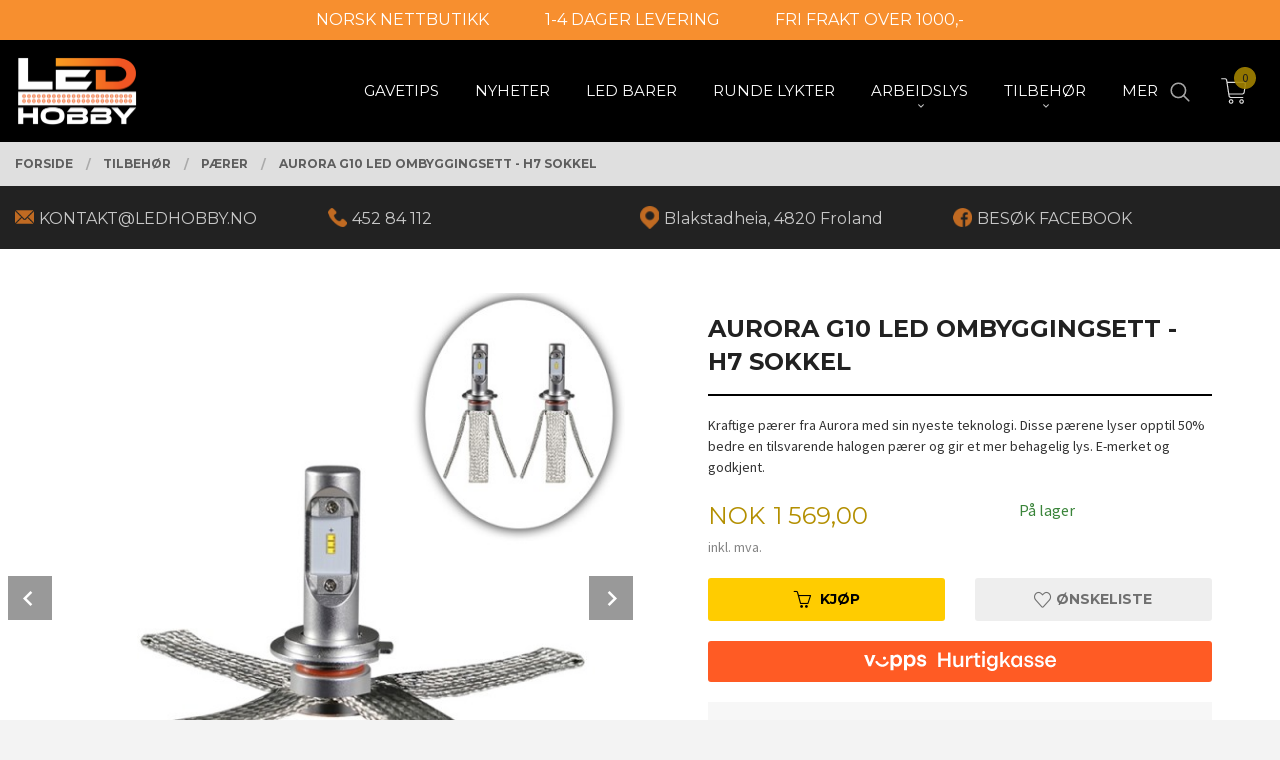

--- FILE ---
content_type: text/html
request_url: https://www.ledhobby.no/produkt/tilbehor/paerer-1/aurora-g10-led-ombyggingsett-h7-sokkel
body_size: 25976
content:
<!DOCTYPE html>

<!--[if IE 7]>    <html class="lt-ie10 lt-ie9 lt-ie8 ie7 no-js flyout_menu" lang="no"> <![endif]-->
<!--[if IE 8]>    <html class="lt-ie10 lt-ie9 ie8 no-js flyout_menu" lang="no"> <![endif]-->
<!--[if IE 9]>    <html class="lt-ie10 ie9 no-js flyout_menu" lang="no"> <![endif]-->
<!--[if (gt IE 9)|!(IE)]><!--> <html class="no-js flyout_menu" lang="no"> <!--<![endif]-->

<head prefix="og: http://ogp.me/ns# fb: http://ogp.me/ns/fb# product: http://ogp.me/ns/product#">
    <meta http-equiv="Content-Type" content="text/html; charset=UTF-8">
    <meta http-equiv="X-UA-Compatible" content="IE=edge">
    
                    <title>AURORA G10 LED OMBYGGINGSETT - H7 SOKKEL | Ledhobby – Vi lyser opp din hverdag!</title>
        

    <meta name="description" content="Kraftige pærer fra Aurora med sin nyeste teknologi. Disse pærene lyser opptil 50% bedre en tilsvarende halogen pærer og gir et mer behagelig lys. E-merket og godkjent.">

    <meta name="keywords" content="">

<meta name="csrf-token" content="LGSkELyA88Khse9FSVdx6YBdLdsT4FIPihEPJbU0">    <link rel="shortcut icon" href="/favicon.ico">
    <meta property="og:title" content="AURORA G10 LED OMBYGGINGSETT - H7 SOKKEL">
<meta property="og:type" content="product">

<meta property="og:image" content="https://www.ledhobby.no/assets/img/630/630/bilder_nettbutikk/a3e5defc035eab8c75665a417b7f6599-image.jpeg">

    <meta property="og:image:width" content="630">
    <meta property="og:image:height" content="630">

<meta property="og:description" content="Kraftige pærer fra Aurora med sin nyeste teknologi. Disse pærene lyser opptil 50% bedre en tilsvarende halogen pærer og gir et mer behagelig lys. E-merket og godkjent.">


<meta property="product:price:amount" content="1569.00"> 
<meta property="product:price:currency" content="NOK">

    <meta property="product:category" content="Pærer">
    <meta property="product-category-link" content="https://www.ledhobby.no/butikk/tilbehor/paerer-1">

<meta property="product:availability" content="instock">



<meta property="og:url" content="https://www.ledhobby.no/produkt/tilbehor/paerer-1/aurora-g10-led-ombyggingsett-h7-sokkel">
<meta property="og:site_name" content="Ledhobby – Vi lyser opp din hverdag!">
<meta property="og:locale" content="nb_NO"><!-- Pioneer scripts & style -->
<meta name="viewport" content="width=device-width, initial-scale=1.0, minimum-scale=1">
<!-- Android Lollipop theme support: http://updates.html5rocks.com/2014/11/Support-for-theme-color-in-Chrome-39-for-Android -->
<meta name="theme-color" content="#FFCC00">

<link href="/assets/themes/vertex/css/vertex.compiled.css?ver=1745263586" rel="preload" as="style">
<link href="/assets/themes/vertex/css/vertex.compiled.css?ver=1745263586" rel="stylesheet" type="text/css">


<script type="text/javascript" src="/assets/js/modernizr.min-dev.js"></script>
<script>
    window.FEATURES = (function() {
        var list = {"16":1,"24ai":1,"24chat":1,"24marketing":1,"24nb":1,"api":1,"barcode_order":1,"batch_process":1,"blog":1,"boxpacker":1,"criteo":1,"customer_stock_notification":1,"dhl":1,"discount":1,"discount_marketing_link":1,"dropshipping":1,"facebook_dpa":1,"facebook_product_catalog":1,"fiken":1,"frontendfaq":1,"giftcard":1,"google_analytics_4":1,"google_shopping":1,"klarna_b2b":1,"localization":1,"logistra_return_label":1,"mailmojo":1,"mega_menu":1,"modal_cart":1,"modal_cart_free_shipping_reminder":1,"modal_cart_products":1,"newsletter":1,"om2_multihandling":1,"pickuppoints":1,"pickuppoints_custom":1,"popup_module":1,"printnode":1,"product_bundles":1,"product_image_slider":1,"product_management_2":1,"product_management_2_customize_layout":1,"product_sorting":1,"reseller":1,"slider":1,"snapchat":1,"stock_reminders":1,"text":1,"thumb_attribute_connection":1,"tripletex":1,"two":1,"two_search_api":1,"update_price_on_attribute_change":1,"users":1,"vipps_express":1,"webshop":1};

        return {
            get: function(name) { return name in list; }
        };
    })();

    if (window.FEATURES.get('facebook_dpa')) {
                facebook_dpa_id = "229050025825953";
            }

</script>

   

<!-- Global site tag (gtag.js) - Google Analytics -->
<script type="text/plain" data-category="analytics" async src="https://www.googletagmanager.com/gtag/js?id=G-82S7M9N0KV"></script>
<script type="text/plain" data-category="analytics">
  window.dataLayer = window.dataLayer || [];
  function gtag(){dataLayer.push(arguments);}
  gtag('js', new Date());

    gtag('config', 'G-82S7M9N0KV', {
      theme: 'vertex',
      activeCheckout: 'apollo'
  });
</script>

<script>
    class Item {
        product = {};

        constructor(product) {
            this.product = product;
        }

        #setItemVariant() {
            this.product.item_variant = Array.from(document.querySelectorAll('div.product__attribute'))
                ?.reduce((previousValue, currentValue, currentIndex, array) => {
                    let selectOptions = Array.from(currentValue.children[1].children[0].children);

                    if (!selectOptions.some(option => option.tagName === 'OPTGROUP')) {
                        let attribute = currentValue.children[0].children[0].innerHTML;
                        let value = selectOptions.find(attributeValue => attributeValue.selected).innerHTML;

                        return previousValue += `${attribute}: ${value}${array.length && currentIndex !== array.length - 1 ? ', ' : ''}`;
                    }
                }, '');
        }

        #attachEventListeners() {
            document.querySelectorAll('select.js-attribute').forEach(selector => selector.addEventListener('change', () => this.#setItemVariant()));

            const buyProductButton = document.querySelector('button.js-product__buy-button');

            if (buyProductButton) {
                buyProductButton.addEventListener('click', () => {
                    gtag('event', 'add_to_cart', {
                        currency: 'NOK',
                        value: this.product.value,
                        items: [{ ...this.product, quantity: parseInt(document.getElementById('buy_count').value) }]
                    });
                });
            }

            const buyBundleButton = document.querySelector('button.js-bundle__buy-button');

            if (buyBundleButton) {
                buyBundleButton.addEventListener('click', () => {
                    gtag('event', 'add_to_cart', {
                        currency: 'NOK',
                        value: this.product.value,
                        items: [this.product]
                    });
                });
            }

            const wishListButton = document.querySelector('.product__wishlist-button:not(.disabled)');

            if (wishListButton) {
                wishListButton.addEventListener('click', () => {
                    gtag('event', 'add_to_wishlist', {
                        currency: 'NOK',
                        value: this.product.value,
                        items: [{ ...this.product, quantity: parseInt(document.getElementById('buy_count').value) }],
                    });
                });
            }
        }

        async initialize() {
            await this.#setItemVariant();
            this.#attachEventListeners();

            gtag('event', 'view_item', {
                currency: 'NOK',
                value: this.product.value,
                items: [this.product]
            });
        }
    }
</script>
<!-- Google Analytics -->
<script type="text/plain" data-category="analytics">

    (function (i, s, o, g, r, a, m) {
        i['GoogleAnalyticsObject'] = r;
        i[r] = i[r] || function () {
            (i[r].q = i[r].q || []).push(arguments)
        }, i[r].l = 1 * new Date();
        a = s.createElement(o),
            m = s.getElementsByTagName(o)[0];
        a.async = 1;
        a.src = g;
        m.parentNode.insertBefore(a, m)
    })(window, document, 'script', '//www.google-analytics.com/analytics.js', 'ga');

        ga('create', 'UA-156548082-1', 'auto');
        
    ga('create', 'UA-24343184-8', 'auto', '24nb');

        ga('24nb.send', 'pageview');

    
        ga('send', 'pageview');

    
    
</script>
<div id="sincos-sc"></div>

<script>
    window.SERVER_DATA={"checkoutUrl":"apollo","cartFullHeight":1,"languageId":"1","currency":"NOK","usesFreeShippingReminder":false,"freeShippingCutoff":"9000","useProductUpSell":true,"googleAnalytics4Enabled":false};
</script>
<script src="/js/slider-cart.js?v=b2cf874253b7a8c1bbe7f2dbd336acbb" type="text/javascript"></script>



<!-- End Google Tag Manager --> <!-- Google Tag Manager (noscript) --> <noscript><iframe src="https://www.googletagmanager.com/ns.html?id=GTM-PZ23F4DJ" height="0" width="0" style="display:none;visibility:hidden"></iframe></noscript> <!-- End Google Tag Manager (noscript) -->
















<!-- LISTAGRAM.COM EMBED CODE --><script> (function() { var s = document.createElement('script'); s.async = true; s.src = 'https://cdn.listagram.com/static/api/listagram.js'; document.body.appendChild(s); window.LISTAGRAM_CFG = { 'token': '2b8f99b8-a449-42b4-abc0-889806a5505b', 'base_media': 'https://cdn.listagram.com/media/', 'base_static': 'https://cdn.listagram.com/static/', 'base_api': 'https://www.listagram.com/api/', }; }()); </script><!-- END OF LISTAGRAM.COM -->









<style>
.frontpage #main-content {
    padding: 0rem 0;
}
.eapps-countdown-timer * {
    -webkit-backface-visibility: hidden;
    backface-visibility: hidden;
    font-family: 'Montserrat';
    font-weight: 700;
}
div#eapps-countdown-timer-1 {
    /* position: relative; */
    width: 100vw!important;
    left: calc(-50vw + 50%);
    text-align: center;
}
#nav {
    padding: 3.5rem 0 0 0 !important;
    position: fixed;
    top: 0;
}
.sticky-nav #nav {
  padding: 1rem 0 !important;
}


    @media all and (min-width: 1024px) {

        #nav {
            padding: 3.5rem 0;
        }

        .cart-and-checkout {
            top: 3.5rem;
        }

        .sticky-nav #nav {
            padding: 1.5rem 0;
        }

        .sticky-nav .cart-and-checkout {
            top: 1.5rem;
        }

        #usp {
            position: relative;
            z-index: 9999;
                background: #f78f2f;
            color: white;
            text-align: center;
            padding: 0.25rem 0;
            font-family: 'Montserrat', sans-serif;
        }

        #usp a {
            color: white;
        }

        #usp li {
            display: inline-block;
            margin: 0 2%;
        }

    }

    @media all and (max-width: 1024px) {

        #usp {
            position: relative;
            z-index: 9999;
                    background: #f78f2f;
            color: white;
            text-align: center;
            padding: 0.25rem 0;
            font-family: 'Montserrat', sans-serif;
        }

        #nav {
            padding: 4.5rem 0;
        }

        .cart-and-checkout {
            top: 5rem;
        }

        .sticky-nav #nav {
            padding: 1.5rem 0;
        }

        .sticky-nav .cart-and-checkout {
            top: 1.5rem;
        }

        #usp a {
            color: white;
        }

        #usp li {
            display: inline-block;
            margin: 0 1%;
        }

    }

    @media all and (max-width: 320px) {
        .cart-and-checkout {
            top: 0.75   rem;
        }
        #usp {display: none !important;
        }
    }

</style>

<style>
  @media all and (min-width: 1024px) {

    #usp1 {
    background: #222222;
    padding: 0.5rem 0;;
    }

    #usp1 .row:before,
    #usp1 .row:after {
      display: unset;
      content: unset;
    }

    .usp1-center {
      display: block;
      max-width: 1250px;
      min-width: unset;
      margin: 0 auto;
    }

    .usp1-parent {
      display: grid;
      grid-template-columns: repeat(auto-fit, 25%);
    }

    .usp1-child,
    .usp1-child h4,
    .usp1-child span {
font-family: 'Montserrat', sans-serif !important;
    text-transform: none;
    line-height: 0.75;
    color: white;
    font-weight: 300;
    }

    .usp1-child {
      opacity: 0.75;
      transition: 0.2s ease-in-out;
    }

    .usp1-child:hover {
      opacity: 1.0;
    }

    .usp1-child:nth-child(1) {
      padding: 1rem 0 0.5rem 1.5rem;
      background: url(/images_hovedside/24%202022/002-email.png?1653048317662) no-repeat left center;
      background-size: 19px;
    }

    .usp1-child:nth-child(2) {
      padding: 1rem 0 0.5rem 1.5rem;
      background: url(/images_hovedside/24%202022/001-phone-call.png?1653048276870) no-repeat left center;
      background-size: 19px;
    }

    .usp1-child:nth-child(3) {
      padding: 1rem 0 0.5rem 1.5rem;
      background: url(/images_hovedside/24%202022/003-geo.png?1653048355203) no-repeat left center;
      background-size: 19px;
    }

    .usp1-child:nth-child(4) {
      padding: 1rem 0 0.5rem 1.5rem;
      background: url(/images_hovedside/24%202022/004-facebook.png?1653048396888) no-repeat left center;
      background-size: 19px;
    }

  }

  @media all and (max-width: 1024px) {

    #usp1 {
      background: #222222;
      padding: 1rem 0;
    }

    #usp1 .row:before,
    #usp1 .row:after {
      display: unset;
      content: unset;
    }

    .usp1-center {
      display: block;
      max-width: 100%;
      min-width: unset;
      margin: 0 auto;
      position: relative;
      padding-left: 1.07143rem;
      padding-right: 1.07143rem;
    }

    .usp1-parent {
      display: grid;
      grid-template-columns: repeat(auto-fit, 50%);
    }

    .usp1-child,
    .usp1-child h4,
    .usp1-child span {
font-family: 'Montserrat', sans-serif !important;
    text-transform: none;
    line-height: 0.75;
    color: white;
    font-weight: 300;
    }

    .usp1-child {
      opacity: 0.75;
      transition: 0.2s ease-in-out;
    }

    .usp1-child:hover {
      opacity: 1.0;
    }

.usp1-child:nth-child(1) {
    padding: 1rem 0 0.5rem 3rem;
    background: url(/images_hovedside/24%202022/002-email.png?1653048317662) no-repeat left center;
    background-size: 23px;
    background-position: 11px 16px;
}

.usp1-child:nth-child(2) {
    padding: 1rem 0 0.5rem 3rem;
    background: url(/images_hovedside/24%202022/001-phone-call.png?1653048276870) no-repeat left center;
    background-size: 22px;
    background-position: 10px 13px;
}
.usp1-child:nth-child(3) {
    padding: 1rem 0 0.5rem 3rem;
    background: url(/images_hovedside/24%202022/003-geo.png?1653048355203) no-repeat left center;
    background-size: 20px;
    background-position: 12px 11px;
}

.usp1-child:nth-child(4) {
    padding: 1rem 0 0.5rem 3rem;
    background: url(/images_hovedside/24%202022/004-facebook.png?1653048396888) no-repeat left center;
    background-size: 25px;
    background-position: 10px 12px;
}
    .Button__Component-sc-guqkl6-3.gMMUTi.BackToTop__StyledButton-sc-qxzqb9-0.gBOIrl {
    display: none;
}
.cart-and-checkout {
    top: 3.5rem;
}
  }
.productlist__product .bordered--all {
  
    background-color: white;
    box-shadow: 0 10px 16px 0 rgb(0 0 0 / 5%), 0 6px 20px 0 rgb(0 0 0 / 5%) !important;
    border: 1px solid #dddddd;
}
.usp1-child a {
    color: white;
}
ul.main-nav__submenu.level-1 {
    background-color: #222222;
}
@media only screen and (min-width: 64.063em){
#main-menu .main-nav__submenu li a {
    font-family: 'Montserrat';
    padding: 0 1.2rem;
    line-height: 2rem;
    text-decoration: none;
    font-size: 1rem;
    color: white;
}
}
@media (max-width: 490px){
.usp1-child, .usp1-child h4, .usp1-child span {
    font-family: 'Montserrat', sans-serif !important;
    text-transform: none;
    line-height: 1;
    color: white;
    font-weight: 300;
    font-size: 0.6rem;
}
.usp1-child:nth-child(1) {
    padding: 1rem 0rem 0.5rem 3rem;
    background: url(/images_hovedside/24%202022/002-email.png?1653048317662) no-repeat left center;
    background-size: 17px;
    background-position: 11px 14px;
}
.usp1-child:nth-child(2) {
    padding: 1rem 0 0.5rem 3rem;
    background: url(/images_hovedside/24%202022/001-phone-call.png?1653048276870) no-repeat left center;
    background-size: 17px;
    background-position: 11px 14px;
}
.usp1-child:nth-child(3) {
    padding: 1rem 0 0.5rem 3rem;
    background: url(/images_hovedside/24%202022/003-geo.png?1653048355203) no-repeat left center;
    background-size: 17px;
    background-position: 11px 14px;
}
.usp1-child:nth-child(4) {
    padding: 1rem 0 0.5rem 3rem;
    background: url(/images_hovedside/24%202022/004-facebook.png?1653048396888) no-repeat left center;
    background-size: 17px;
    background-position: 11px 14px;
}
.cart-and-checkout {
    top: 4.8rem;
}
}
nav#menu {
    background-color: #242424;
}
#menu a {
    flex: 1;
    line-height: 1.25;
    font-weight: bold;
    position: relative;
    padding: 0.75rem 1rem;
    color: #ffffff;
    font-family: 'Montserrat';
}
#menu li label i {
    transition: transform 150ms ease;
    color: #e41e26;
}
#menu header {
    top: 0;
    position: sticky;
    width: 100%;
    border-bottom: 1px solid #d3d3d3;
    padding: 1rem 0;
    display: block;
    background: #242424;
    text-align: center;
}
#menu-toggler:checked ~ #menu {
    left: 0;
    padding-top: 2rem;
}
#menu header h3 {
    margin: 0;
    padding: 0;
    font-size: 1.3125rem;
    line-height: 1.5;
    color: #e41e26;
}
.menu-close {

    color: red;
}
li.main-nav__item.level-2 {
    background-color: #222222;
}
ul.main-nav__submenu.level-2 {
    background-color: #222222;
}
.main-nav__item.level-0>a, .main-nav__submenu li a {
    color: #fff;
    text-transform: uppercase!important;
}
.slide img {
    vertical-align: middle;
    width: 100%;
}
</style>


<!-- Event snippet for Website traffic conversion page --> <script> gtag('event', 'conversion', {'send_to': 'AW-787506590/BU__CPCuidsBEJ7LwfcC'}); </script>
<!-- Google tag (gtag.js) -->
<script async src="https://www.googletagmanager.com/gtag/js?id=AW-787506590"></script>
<script>
  window.dataLayer = window.dataLayer || [];
  function gtag(){dataLayer.push(arguments);}
  gtag('js', new Date());

  gtag('config', 'AW-787506590');
</script>
<link rel="stylesheet" href="/css/cookie_consent.css">
<script defer src="/js/cookie_consent.js"></script>
<script>
    window.dataLayer = window.dataLayer || [];
    function gtag(){dataLayer.push(arguments);}

    // Set default consent to 'denied' as a placeholder
    // Determine actual values based on your own requirements
    gtag('consent', 'default', {
        'ad_storage': 'denied',
        'ad_user_data': 'denied',
        'ad_personalization': 'denied',
        'analytics_storage': 'denied',
        'url_passthrough': 'denied'
    });

</script>

<script>

    window.addEventListener('load', function(){

        CookieConsent.run({
            cookie: {
                name: 'cookie_consent_cookie',
                domain: window.location.hostname,
                path: '/',
                expiresAfterDays: 30,
                sameSite: 'Lax'
            },
            disablePageInteraction: true,
            guiOptions: {
                consentModal: {
                    layout: 'box inline',
                    position: 'middle center',
                    equalWeightButtons: false,
                }
            },
            categories: {
                necessary: {
                    enabled: true,
                    readonly: true,
                },
                analytics: {},
                targeting: {}
            },
            language: {
                default: 'no',
                translations: {
                    no: {
                        consentModal: {
                            title: 'Vi bruker cookies!',
                            description: '<p>Vi benytter første- og tredjeparts cookies (informasjonskapsler).</p><br><br><p>Cookies bruker til: </p><br><ul style="padding-left:3px;"><li>Nødvendige funksjoner på nettsiden</li><li>Analyse og statistikk</li><li>Markedsføring som kan brukes for personlig tilpasning av annonser</li></ul><br><p>Velg “Godta alle” om du aksepterer vår bruk av cookie. Hvis du ønsker å endre på cookie-innstillingene, velg “La meg velge selv”.</p><br><p>Les mer om vår Cookie policy <a href="/side/cookies">her.</a></p>',
                            acceptAllBtn: 'Godta alle',
                            acceptNecessaryBtn: 'Godta kun nødvendige',
                            showPreferencesBtn: 'La meg velge selv',
                        },
                        preferencesModal: {
                            title: 'Innstillinger',
                            acceptAllBtn: 'Godta alle',
                            acceptNecessaryBtn: 'Godta kun nødvendige',
                            savePreferencesBtn: 'Lagre og godta innstillinger',
                            closeIconLabel: 'Lukk',
                            sections: [
                                {
                                    title: 'Bruk av cookies 📢',
                                    description: 'Vi bruker cookies for å sikre deg en optimal opplevelse i nettbutikken vår. Noen cookies er påkrevd for at nettbutikken skal fungere. Les mer om vår <a href="/side/sikkerhet_og_personvern" class="cc-link">personvernerklæring</a>.'
                                },
                                {
                                    title: 'Helt nødvendige cookies',
                                    description: 'Cookies som er helt nødvendig for at nettbutikken skal fungere. Man får ikke handlet i nettbutikken uten disse.',
                                },
                                {
                                    title: 'Cookies rundt analyse og oppsamling av statistikk',
                                    description: 'Cookie som lagrer anonym statistikk av besøkende i nettbutikken. Disse brukes av nettbutikkeier for å lære seg mer om hvem publikummet sitt er.',
                                    linkedCategory: 'analytics'
                                },
                                {
                                    title: 'Cookies rundt markedsføring og retargeting',
                                    description: 'Cookies som samler informasjon om din bruk av nettsiden slik at markedsføring kan tilpasses deg.',
                                    linkedCategory: 'targeting'
                                },
                                {
                                    title: 'Mer informasjon',
                                    description: 'Ved spørsmål om vår policy rundt cookies og dine valg, ta gjerne kontakt med oss på <a href="mailto:kontakt@ledhobby.no">kontakt@ledhobby.no</a>.'
                                }
                            ]
                        }
                    }
                }
            }
        });
    });
</script>

<script type="text/plain" data-category="targeting">
    window.dataLayer = window.dataLayer || [];
    function gtag(){ dataLayer.push(arguments); }
    gtag('consent', 'update', {
        'ad_storage': 'granted',
        'ad_user_data': 'granted',
        'ad_personalization': 'granted'
    });
</script>

<script type="text/plain" data-category="analytics">
    window.dataLayer = window.dataLayer || [];
    function gtag(){ dataLayer.push(arguments); }
    gtag('consent', 'update', {
        'analytics_storage': 'granted',
        'url_passthrough': 'granted'
    });
</script>

            <meta name="google-site-verification" content="blLv8gmlDv09xanQmoZRHwp4MGLAmxlVMfaMYF10lwA" /></head>

<body class="sticky-footer-menu">

    <a href="#main-content" class="sr-only">Gå til innholdet</a>

    <input type="checkbox" id="menu-toggler">

<script>
    document.addEventListener('DOMContentLoaded', function() {
        $('#menu-toggler').change(function() {
            $('body')[this.checked ? 'addClass' : 'removeClass']('menu-open');
        });
    });
</script>

<label id="menu-mask" for="menu-toggler" style="cursor: url([data-uri]),zoom-out"> </label>
<nav id="menu">
    <header>
        <h3>Meny</h3>
        <label for="menu-toggler" class="menu-close">
            <svg xmlns="http://www.w3.org/2000/svg" width="24" height="24" viewBox="0 0 24 24" fill="none" stroke="currentColor" stroke-width="2" stroke-linecap="round" stroke-linejoin="round" class="feather feather-x"><line x1="18" y1="6" x2="6" y2="18"></line> <line x1="6" y1="6" x2="18" y2="18"></line></svg>
        </label>
    </header>

    <ul class="menu--level-0">
<li id="menu-frontpage-link" class=""><div class="menu-item-wrap"><a href="https://www.ledhobby.no/">Forside</a></div></li><li class=""><div class="menu-item-wrap"><a href="/butikk/julegavetips-4">Gavetips</a></div></li><li class=""><div class="menu-item-wrap"><a href="/butikk/nyheter-2022">Nyheter</a></div></li><li class=""><div class="menu-item-wrap"><a href="/butikk/led-barer">LED barer</a></div></li><li class=""><div class="menu-item-wrap"><a href="/butikk/runde-lykter">Runde lykter </a></div></li><li class="parent"><input type="checkbox" id="menu-197-opener" class="menu--opener" ><div class="menu-item-wrap"><a href="/butikk/arbeidslys">Arbeidslys</a><label for="menu-197-opener"><i class="icon-keyboard-arrow-down icon-large"></i></label></div><ul class="menu--level-1">
<li class=""><div class="menu-item-wrap"><a href="/butikk/arbeidslys/arbeidslys-230v">Arbeidslys 230v</a></div></li></ul>
</li><li class="selected parent"><input type="checkbox" id="menu-201-opener" class="menu--opener" checked><div class="menu-item-wrap"><a href="/butikk/tilbehor">Tilbehør</a><label for="menu-201-opener"><i class="icon-keyboard-arrow-down icon-large"></i></label></div><ul class="menu--level-1">
<li class="current"><div class="menu-item-wrap"><a href="/butikk/tilbehor/paerer-1">Pærer</a></div></li><li class=""><div class="menu-item-wrap"><a href="/butikk/tilbehor/rgb-230v">RGB LED striper 230V/USB</a></div></li><li class=""><div class="menu-item-wrap"><a href="/butikk/tilbehor/bilpleie">Bilpleie</a></div></li><li class=""><div class="menu-item-wrap"><a href="/butikk/tilbehor/lader-og-adaptere">Lader og adaptere</a></div></li><li class=""><div class="menu-item-wrap"><a href="/butikk/tilbehor/duftfriskere">Duftfriskere</a></div></li></ul>
</li><li class=""><div class="menu-item-wrap"><a href="/butikk/varsellys">Varsellys</a></div></li><li class=""><div class="menu-item-wrap"><a href="/butikk/rgb-led-striper">RGB LED STRIPER </a></div></li><li class=""><div class="menu-item-wrap"><a href="/butikk/paerer">Pærer</a></div></li><li class=""><div class="menu-item-wrap"><a href="/butikk/ledhobby-klaer-effekter">LEDhobby Merch</a></div></li><li class=""><div class="menu-item-wrap"><a href="/butikk/ottersen-merch">Kjendis merch</a></div></li><li class="parent"><input type="checkbox" id="menu-196-opener" class="menu--opener" ><div class="menu-item-wrap"><a href="/butikk/e-merket">E-merket</a><label for="menu-196-opener"><i class="icon-keyboard-arrow-down icon-large"></i></label></div><ul class="menu--level-1">
<li class=""><div class="menu-item-wrap"><a href="/butikk/e-merket/ece-r112-149">ECE R112/149 - Godkjent fjernlys</a></div></li></ul>
</li><li class=""><div class="menu-item-wrap"><a href="/butikk/husnummer">Husnummer og bokstaver</a></div></li><li class=""><div class="menu-item-wrap"><a href="/butikk/alle-produkter">Alle produkter</a></div></li><li class=""><div class="menu-item-wrap"><a href="/butikk/lyspakker">Lyspakker</a></div></li><li class=""><div class="menu-item-wrap"><a href="/butikk/insallasjonsmatriell">Installasjonsmateriell</a></div></li><li class=""><div class="menu-item-wrap"><a href="https://ledhobby.no/gavekort" target="_self">Gavekort</a></div></li><li class=""><div class="menu-item-wrap"><a href="/butikk/tilbud">Salg!</a></div></li></ul>

</nav>

<div class="hide-for-large-up hide-on-print" id="sticky-footer-menu">
    <ul>
        <li id="sticky-footer-menu__navigation">
            <label for="menu-toggler" id="sticky-footer-menu__menu-open">
                <svg class="burger-icon" viewBox="0 0 32 32" xmlns="http://www.w3.org/2000/svg"><title/><g data-name="menu" id="menu_"><path d="M29,6H3A1,1,0,0,0,3,8H29a1,1,0,0,0,0-2Z"/><path d="M3,17H16a1,1,0,0,0,0-2H3a1,1,0,0,0,0,2Z"/><path d="M25,24H3a1,1,0,0,0,0,2H25a1,1,0,0,0,0-2Z"/></g></svg>
                <span class="sticky-footer__icon-label">Meny</span>
            </label>
        </li>
        <li id="sticky-footer-menu__search">
            <a href="#search-modal">
                <svg class="search-icon" version="1.1" viewBox="0 0 30 30" xml:space="preserve" xmlns="http://www.w3.org/2000/svg"><circle cx="13" cy="13" r="9" style="fill:none;stroke:#000000;stroke-width:2;stroke-miterlimit:10;"></circle><line style="fill:none;stroke:#000000;stroke-width:2;stroke-linecap:round;stroke-miterlimit:10;" x1="26" x2="19.437" y1="26" y2="19.437"></line></svg>
                <span class="sticky-footer__icon-label">Søk</span>
            </a>
        </li>
        <li id="sticky-footer-menu__profile">
            <a href="https://www.ledhobby.no/kunde">
                <svg class="profile-icon" viewBox="0 0 48 48"
                     xml:space="preserve" xmlns="http://www.w3.org/2000/svg"><g><path d="M24,26c6.6,0,12-5.4,12-12S30.6,2,24,2c-6.6,0-12,5.4-12,12S17.4,26,24,26z M24,4c5.5,0,10,4.5,10,10s-4.5,10-10,10   c-5.5,0-10-4.5-10-10S18.5,4,24,4z"/><path d="M33,28H15C7.8,28,2,33.8,2,41v5h2v-5c0-6.1,4.9-11,11-11h18c6.1,0,11,4.9,11,11v5h2v-5C46,33.8,40.2,28,33,28z"/></g></svg>
                <span class="sticky-footer__icon-label">Min konto</span>
            </a>
        </li>
        <li id="sticky-footer-menu__cart" class="cart-and-checkout">
            <a href="https://www.ledhobby.no/kasse" class="neutral-link cart-button cart-button--empty">
                <svg version="1.1" viewBox="0 0 48 48" xml:space="preserve" xmlns="http://www.w3.org/2000/svg"><g><path d="M19,38c-2.2,0-4,1.8-4,4s1.8,4,4,4c2.2,0,4-1.8,4-4S21.2,38,19,38z M19,44c-1.1,0-2-0.9-2-2s0.9-2,2-2s2,0.9,2,2   S20.1,44,19,44z"/><path d="M37,38c-2.2,0-4,1.8-4,4s1.8,4,4,4s4-1.8,4-4S39.2,38,37,38z M37,44c-1.1,0-2-0.9-2-2s0.9-2,2-2s2,0.9,2,2S38.1,44,37,44z"/><path d="M43.6,9.4C42.9,8.5,41.7,8,40.5,8H12.8l-0.4-2.6c-0.3-1.9-2-3.4-4-3.4H2v2h6.4c1,0,1.9,0.7,2,1.7l4.2,27.1   c0.4,1.9,2.1,3.3,4,3.3H40v-2H18.6c-1,0-1.8-0.7-2-1.7L16.2,30h22.2c1.9,0,3.6-1.4,4-3.5l2.1-14C44.7,11.4,44.4,10.3,43.6,9.4z    M42.5,12.3l-2.1,14c-0.2,1.1-1,1.8-2,1.8H15.9l-2.8-18h27.4c0.6,0,1.2,0.3,1.6,0.7C42.5,11.1,42.6,11.7,42.5,12.3z"/></g></svg>
                <span class="cart-button__text sticky-footer__icon-label">Handlevogn</span>
                <span class="cart-button__quantity">0</span>
            </a>
        </li>
    </ul>
</div>
<div id="outer-wrap">
    <div id="inner-wrap" class="not-frontpage">
        <div id="search-modal" class="fade">
    <a href="#" id="search-modal__close">
        <svg enable-background="new 0 0 100 100" id="search-modal__close-icon" version="1.1" viewBox="0 0 100 100"
             xml:space="preserve" xmlns="http://www.w3.org/2000/svg"><polygon fill="#ffffff" points="77.6,21.1 49.6,49.2 21.5,21.1 19.6,23 47.6,51.1 19.6,79.2 21.5,81.1 49.6,53 77.6,81.1 79.6,79.2   51.5,51.1 79.6,23 "/></svg>
    </a>

    <form id="searh-modal__form" action="/search" accept-charset="UTF-8" method="get" autocomplete="off">
        <input placeholder="søkeord" id="search-modal__input" type="search" name="q" value="" autofocus />
    </form>
</div><input type="checkbox" id="menu-toggler">

<script>
    document.addEventListener('DOMContentLoaded', function() {
        $('#menu-toggler').change(function() {
            $('body')[this.checked ? 'addClass' : 'removeClass']('menu-open');
        });
    });
</script>

<label id="menu-mask" for="menu-toggler" style="cursor: url([data-uri]),zoom-out"> </label>
<nav id="menu">
    <header>
        <h3>Meny</h3>
        <label for="menu-toggler" class="menu-close">
            <svg xmlns="http://www.w3.org/2000/svg" width="24" height="24" viewBox="0 0 24 24" fill="none" stroke="currentColor" stroke-width="2" stroke-linecap="round" stroke-linejoin="round" class="feather feather-x"><line x1="18" y1="6" x2="6" y2="18"></line> <line x1="6" y1="6" x2="18" y2="18"></line></svg>
        </label>
    </header>

    <ul class="menu--level-0">
<li id="menu-frontpage-link" class=""><div class="menu-item-wrap"><a href="https://www.ledhobby.no/">Forside</a></div></li><li class=""><div class="menu-item-wrap"><a href="/butikk/julegavetips-4">Gavetips</a></div></li><li class=""><div class="menu-item-wrap"><a href="/butikk/nyheter-2022">Nyheter</a></div></li><li class=""><div class="menu-item-wrap"><a href="/butikk/led-barer">LED barer</a></div></li><li class=""><div class="menu-item-wrap"><a href="/butikk/runde-lykter">Runde lykter </a></div></li><li class="parent"><input type="checkbox" id="menu-197-opener" class="menu--opener" ><div class="menu-item-wrap"><a href="/butikk/arbeidslys">Arbeidslys</a><label for="menu-197-opener"><i class="icon-keyboard-arrow-down icon-large"></i></label></div><ul class="menu--level-1">
<li class=""><div class="menu-item-wrap"><a href="/butikk/arbeidslys/arbeidslys-230v">Arbeidslys 230v</a></div></li></ul>
</li><li class="selected parent"><input type="checkbox" id="menu-201-opener" class="menu--opener" checked><div class="menu-item-wrap"><a href="/butikk/tilbehor">Tilbehør</a><label for="menu-201-opener"><i class="icon-keyboard-arrow-down icon-large"></i></label></div><ul class="menu--level-1">
<li class="current"><div class="menu-item-wrap"><a href="/butikk/tilbehor/paerer-1">Pærer</a></div></li><li class=""><div class="menu-item-wrap"><a href="/butikk/tilbehor/rgb-230v">RGB LED striper 230V/USB</a></div></li><li class=""><div class="menu-item-wrap"><a href="/butikk/tilbehor/bilpleie">Bilpleie</a></div></li><li class=""><div class="menu-item-wrap"><a href="/butikk/tilbehor/lader-og-adaptere">Lader og adaptere</a></div></li><li class=""><div class="menu-item-wrap"><a href="/butikk/tilbehor/duftfriskere">Duftfriskere</a></div></li></ul>
</li><li class=""><div class="menu-item-wrap"><a href="/butikk/varsellys">Varsellys</a></div></li><li class=""><div class="menu-item-wrap"><a href="/butikk/rgb-led-striper">RGB LED STRIPER </a></div></li><li class=""><div class="menu-item-wrap"><a href="/butikk/paerer">Pærer</a></div></li><li class=""><div class="menu-item-wrap"><a href="/butikk/ledhobby-klaer-effekter">LEDhobby Merch</a></div></li><li class=""><div class="menu-item-wrap"><a href="/butikk/ottersen-merch">Kjendis merch</a></div></li><li class="parent"><input type="checkbox" id="menu-196-opener" class="menu--opener" ><div class="menu-item-wrap"><a href="/butikk/e-merket">E-merket</a><label for="menu-196-opener"><i class="icon-keyboard-arrow-down icon-large"></i></label></div><ul class="menu--level-1">
<li class=""><div class="menu-item-wrap"><a href="/butikk/e-merket/ece-r112-149">ECE R112/149 - Godkjent fjernlys</a></div></li></ul>
</li><li class=""><div class="menu-item-wrap"><a href="/butikk/husnummer">Husnummer og bokstaver</a></div></li><li class=""><div class="menu-item-wrap"><a href="/butikk/alle-produkter">Alle produkter</a></div></li><li class=""><div class="menu-item-wrap"><a href="/butikk/lyspakker">Lyspakker</a></div></li><li class=""><div class="menu-item-wrap"><a href="/butikk/insallasjonsmatriell">Installasjonsmateriell</a></div></li><li class=""><div class="menu-item-wrap"><a href="https://ledhobby.no/gavekort" target="_self">Gavekort</a></div></li><li class=""><div class="menu-item-wrap"><a href="/butikk/tilbud">Salg!</a></div></li></ul>

</nav>

        <header class="navigation-bg sticky-nav-header hide-for-print" id="page-header">

    <div class="row collapse" id="logo-row">

        <div class="small-3 columns hide-for-large-up hide-on-print" id="menu-icon-wrapper">
            <label class="menuToggle" for="menu-toggler">
                <svg class="burger-icon" viewBox="0 0 32 32" xmlns="http://www.w3.org/2000/svg"><title/><g data-name="menu" id="menu_"><path d="M29,6H3A1,1,0,0,0,3,8H29a1,1,0,0,0,0-2Z"/><path d="M3,17H16a1,1,0,0,0,0-2H3a1,1,0,0,0,0,2Z"/><path d="M25,24H3a1,1,0,0,0,0,2H25a1,1,0,0,0,0-2Z"/></g></svg>
            </label>
        </div>

        <div class="small-6 columns hide-for-large-up" id="logo-wrapper">
            <div id="logo" class="logo-wrapper">
    <a href="https://www.ledhobby.no/" class="hide-on-print neutral-link logo-link">

        
            <span class="vertical-pos-helper"></span><img src="/bilder_diverse/cb6ec649d19355117cb586925b85ec28cb6ec649d19355117cb586925b85ec28-image.png" alt="Vi leverer ekstralys, arbeidslys og varsellys til alle maskiner og kjøretøy!" class="logo-img">

        
    </a>
</div>
        </div>

        <div class="small-3 columns hide-for-large-up" id="cart-wrapper">
            <!-- spacer for the cart button -->
        </div>

    </div>

    
</header>

<nav id="nav" class="navigation-bg main-nav nav-offcanvas js-arrow-key-nav hide-for-print" role="navigation">
    <div class="block row">
        <h2 class="block-title">Produkter</h2>

        <div id="logo-wrapper-large" class="large-3 columns show-for-large-up">
            <div id="logo" class="logo-wrapper">
    <a href="https://www.ledhobby.no/" class="hide-on-print neutral-link logo-link">

        
            <span class="vertical-pos-helper"></span><img src="/bilder_diverse/cb6ec649d19355117cb586925b85ec28cb6ec649d19355117cb586925b85ec28-image.png" alt="Vi leverer ekstralys, arbeidslys og varsellys til alle maskiner og kjøretøy!" class="logo-img">

        
    </a>
</div>
        </div>

        <div class="large-8 columns">
            <ul id="main-menu" class="sm main-nav__list level-0" data-mer="Mer">
<li class="main-nav__item level-0"><a class="main-nav__frontpage-link" href="https://ledhobby.no/"><i class="icon-home" title="Forside"></i></a></li><li class="main-nav__item level-0"><a href="/butikk/julegavetips-4" ><span>Gavetips</span></a></li><li class="main-nav__item level-0"><a href="/butikk/nyheter-2022" ><span>Nyheter</span></a></li><li class="main-nav__item level-0"><a href="/butikk/led-barer" ><span>LED barer</span></a></li><li class="main-nav__item level-0"><a href="/butikk/runde-lykter" ><span>Runde lykter </span></a></li><li class="main-nav__item parent level-0"><a href="/butikk/arbeidslys" ><span>Arbeidslys</span></a><span class="icon-arrow"></span><ul class="main-nav__submenu level-1" data-mer="Mer">
<li class="main-nav__item level-1"><a href="/butikk/arbeidslys/arbeidslys-230v" ><span>Arbeidslys 230v</span></a></li></ul>
</li><li class="main-nav__item selected parent level-0"><a href="/butikk/tilbehor" ><span>Tilbehør</span></a><span class="icon-arrow active"></span><ul class="main-nav__submenu active level-1" data-mer="Mer">
<li class="main-nav__item current selected_sibl level-1"><a href="/butikk/tilbehor/paerer-1" ><span>Pærer</span></a></li><li class="main-nav__item selected_sibl level-1"><a href="/butikk/tilbehor/rgb-230v" ><span>RGB LED striper 230V/USB</span></a></li><li class="main-nav__item selected_sibl level-1"><a href="/butikk/tilbehor/bilpleie" ><span>Bilpleie</span></a></li><li class="main-nav__item selected_sibl level-1"><a href="/butikk/tilbehor/lader-og-adaptere" ><span>Lader og adaptere</span></a></li><li class="main-nav__item selected_sibl level-1"><a href="/butikk/tilbehor/duftfriskere" ><span>Duftfriskere</span></a></li></ul>
</li><li class="main-nav__item level-0"><a href="/butikk/varsellys" ><span>Varsellys</span></a></li><li class="main-nav__item level-0"><a href="/butikk/rgb-led-striper" ><span>RGB LED STRIPER </span></a></li><li class="main-nav__item level-0"><a href="/butikk/paerer" ><span>Pærer</span></a></li><li class="main-nav__item level-0"><a href="/butikk/ledhobby-klaer-effekter" ><span>LEDhobby Merch</span></a></li><li class="main-nav__item level-0"><a href="/butikk/ottersen-merch" ><span>Kjendis merch</span></a></li><li class="main-nav__item parent level-0"><a href="/butikk/e-merket" ><span>E-merket</span></a><span class="icon-arrow"></span><ul class="main-nav__submenu level-1" data-mer="Mer">
<li class="main-nav__item level-1"><a href="/butikk/e-merket/ece-r112-149" ><span>ECE R112/149 - Godkjent fjernlys</span></a></li></ul>
</li><li class="main-nav__item level-0"><a href="/butikk/husnummer" ><span>Husnummer og bokstaver</span></a></li><li class="main-nav__item level-0"><a href="/butikk/alle-produkter" ><span>Alle produkter</span></a></li><li class="main-nav__item level-0"><a href="/butikk/lyspakker" ><span>Lyspakker</span></a></li><li class="main-nav__item level-0"><a href="/butikk/insallasjonsmatriell" ><span>Installasjonsmateriell</span></a></li><li class="main-nav__item level-0"><a href="https://ledhobby.no/gavekort" target="_self" /><span>Gavekort</span></a></li><li class="main-nav__item level-0"><a href="/butikk/tilbud" ><span>Salg!</span></a></li></ul>

                    </div>

        <div class="large-1 columns show-for-large-up hide-on-print">
            <a href="#search-modal" class="hide-on-print search-link" data-toggle-selector="body" data-toggle-class="search-toggled"><svg version="1.1" viewBox="0 0 30 30" xml:space="preserve" xmlns="http://www.w3.org/2000/svg"><circle cx="13" cy="13" r="9" style="fill:none;stroke:#000000;stroke-width:2;stroke-miterlimit:10;"/><line style="fill:none;stroke:#000000;stroke-width:2;stroke-linecap:round;stroke-miterlimit:10;" x1="26" x2="19.437" y1="26" y2="19.437"/></svg></a>
        </div>
    </div>

    <a class="main-nav__close-btn" id="nav-close-btn" href="#top">Lukk <i class="icon-chevron-right icon-large"></i></a>
</nav>
<div class="cart-and-checkout right hide-on-print">
    <a href="https://www.ledhobby.no/kasse" class="neutral-link cart-button cart-button--empty">
        <svg id="shopping-cart-icon" version="1.1" viewBox="0 0 48 48" xml:space="preserve" xmlns="http://www.w3.org/2000/svg"><g><path d="M19,38c-2.2,0-4,1.8-4,4s1.8,4,4,4c2.2,0,4-1.8,4-4S21.2,38,19,38z M19,44c-1.1,0-2-0.9-2-2s0.9-2,2-2s2,0.9,2,2   S20.1,44,19,44z"/><path d="M37,38c-2.2,0-4,1.8-4,4s1.8,4,4,4s4-1.8,4-4S39.2,38,37,38z M37,44c-1.1,0-2-0.9-2-2s0.9-2,2-2s2,0.9,2,2S38.1,44,37,44z"/><path d="M43.6,9.4C42.9,8.5,41.7,8,40.5,8H12.8l-0.4-2.6c-0.3-1.9-2-3.4-4-3.4H2v2h6.4c1,0,1.9,0.7,2,1.7l4.2,27.1   c0.4,1.9,2.1,3.3,4,3.3H40v-2H18.6c-1,0-1.8-0.7-2-1.7L16.2,30h22.2c1.9,0,3.6-1.4,4-3.5l2.1-14C44.7,11.4,44.4,10.3,43.6,9.4z    M42.5,12.3l-2.1,14c-0.2,1.1-1,1.8-2,1.8H15.9l-2.8-18h27.4c0.6,0,1.2,0.3,1.6,0.7C42.5,11.1,42.6,11.7,42.5,12.3z"/></g></svg>
        <span class="cart-button__text">Handlevogn</span>
        <span class="cart-button__quantity">0</span>
        <span class="cart-button__sum">0,00</span>
        <span class="cart-button__currency">NOK</span>
    </a>

    <a href="https://www.ledhobby.no/kasse" class="button show-for-medium-up checkout-button call-to-action-color-bg">Kasse <i class="icon-chevron-right cart-icon icon-large"></i></a>
</div>        
        <div class="header-bg">
        
<div class="row">
    <div class="columns">

        
                    <ul class="breadcrumbs" itemscope itemtype="http://schema.org/BreadcrumbList">
                                                                                                            <li itemprop="itemListElement" itemscope itemtype="http://schema.org/ListItem">
                        <a itemtype="http://schema.org/Thing" itemprop="item" href="https://www.ledhobby.no/" class="neutral-link"><span itemprop="name">Forside<meta itemprop="position" content="1" /></span></a>
                        <meta itemprop="position" content="1" />
                    </li>
                                                                            <li itemprop="itemListElement" itemscope itemtype="http://schema.org/ListItem">
                        <a itemtype="http://schema.org/Thing" itemprop="item" href="/butikk/tilbehor" class="neutral-link"><span itemprop="name">Tilbehør</span></a>
                        <meta itemprop="position" content="2" />
                    </li>
                                                                            <li itemprop="itemListElement" itemscope itemtype="http://schema.org/ListItem">
                        <a itemtype="http://schema.org/Thing" itemprop="item" href="/butikk/tilbehor/paerer-1" class="neutral-link"><span itemprop="name">Pærer</span></a>
                        <meta itemprop="position" content="3" />
                    </li>
                                                                            <li itemprop="itemListElement" itemscope itemtype="http://schema.org/ListItem">
                        <a itemtype="http://schema.org/Thing" itemprop="item" href="#" class="neutral-link"><span itemprop="name">AURORA G10 LED OMBYGGINGSETT - H7 SOKKEL</span></a>
                        <meta itemprop="position" content="4" />
                    </li>
                
                <meta itemprop="numberOfItems" content="4" class="hide">
                <meta itemprop="itemListOrder" content="Ascending" class="hide">
            </ul>
        
        <a href="#search-modal" class="breadcrumbs-search-icon hide-on-print hide-for-large-up">
            <svg version="1.1" viewBox="0 0 30 30" xml:space="preserve" xmlns="http://www.w3.org/2000/svg"><circle cx="13" cy="13" r="9" style="fill:none;stroke:#000000;stroke-width:2;stroke-miterlimit:10;"/><line style="fill:none;stroke:#000000;stroke-width:2;stroke-linecap:round;stroke-miterlimit:10;" x1="26" x2="19.437" y1="26" y2="19.437"/></svg>        </a>

    </div>
</div>
    </div>

<div id="main" class="content-bg main-content">
    <div class="row main-content-container">

        <div class="columns">
            <div id="main-content" itemscope itemtype="http://schema.org/Product" tabindex="-1">

                
                

<article class="product">

    <div class="row">

        <form action="https://www.ledhobby.no/handlevogn/leggtil" method="post" accept-charset="utf-8" class="product__form"><input type="hidden" name="_token" value="LGSkELyA88Khse9FSVdx6YBdLdsT4FIPihEPJbU0">        
<input type="hidden" name="id" value="1361" />
        
<input type="hidden" name="path" value="produkt/tilbehor/paerer-1/aurora-g10-led-ombyggingsett-h7-sokkel" />

            <div class="product__images invisible small-12 medium-6 large-6 small-centered medium-uncentered columns">
                <div class="product__main-images">
    <ul class="js-fancybox-gallery js-product-image-slider">
                    <li>
                <a class="fancybox product__main-images__link readon-icon__wrapper bx-slide"
                data-fancybox-group="prod_gallery"
                href="/assets/img/1024/1024/bilder_nettbutikk/a3e5defc035eab8c75665a417b7f6599-image.jpeg"
                target="_blank"
                title=""
                tabindex="-1">
                    <img src="/assets/img/640/640/bilder_nettbutikk/a3e5defc035eab8c75665a417b7f6599-image.jpeg" alt="" title="">
                    <div class="readon-icon__container">
                        <span class="vertical-pos-helper"></span><i class="icon-search readon-icon"></i>
                    </div>
                </a>
            </li>
                    <li>
                <a class="fancybox product__main-images__link readon-icon__wrapper bx-slide"
                data-fancybox-group="prod_gallery"
                href="/assets/img/1024/1024/bilder_nettbutikk/6ec635960da1e0ff92548d98e3b35003-image.jpeg"
                target="_blank"
                title=""
                tabindex="-1">
                    <img src="/assets/img/640/640/bilder_nettbutikk/6ec635960da1e0ff92548d98e3b35003-image.jpeg" alt="" title="">
                    <div class="readon-icon__container">
                        <span class="vertical-pos-helper"></span><i class="icon-search readon-icon"></i>
                    </div>
                </a>
            </li>
                    <li>
                <a class="fancybox product__main-images__link readon-icon__wrapper bx-slide"
                data-fancybox-group="prod_gallery"
                href="/assets/img/1024/1024/bilder_nettbutikk/3fef62cd22f16a63d75d395d50a71af8-image.jpeg"
                target="_blank"
                title=""
                tabindex="-1">
                    <img src="/assets/img/640/640/bilder_nettbutikk/3fef62cd22f16a63d75d395d50a71af8-image.jpeg" alt="" title="">
                    <div class="readon-icon__container">
                        <span class="vertical-pos-helper"></span><i class="icon-search readon-icon"></i>
                    </div>
                </a>
            </li>
                    <li>
                <a class="fancybox product__main-images__link readon-icon__wrapper bx-slide"
                data-fancybox-group="prod_gallery"
                href="/assets/img/1024/1024/bilder_nettbutikk/49e61480447bb9d5ef7121b0dddc3740-image.jpeg"
                target="_blank"
                title=""
                tabindex="-1">
                    <img src="/assets/img/640/640/bilder_nettbutikk/49e61480447bb9d5ef7121b0dddc3740-image.jpeg" alt="" title="">
                    <div class="readon-icon__container">
                        <span class="vertical-pos-helper"></span><i class="icon-search readon-icon"></i>
                    </div>
                </a>
            </li>
                    <li>
                <a class="fancybox product__main-images__link readon-icon__wrapper bx-slide"
                data-fancybox-group="prod_gallery"
                href="/assets/img/1024/1024/bilder_nettbutikk/27a39a019d116040d79d9c9de17437e6-image.jpeg"
                target="_blank"
                title=""
                tabindex="-1">
                    <img src="/assets/img/640/640/bilder_nettbutikk/27a39a019d116040d79d9c9de17437e6-image.jpeg" alt="" title="">
                    <div class="readon-icon__container">
                        <span class="vertical-pos-helper"></span><i class="icon-search readon-icon"></i>
                    </div>
                </a>
            </li>
                    <li>
                <a class="fancybox product__main-images__link readon-icon__wrapper bx-slide"
                data-fancybox-group="prod_gallery"
                href="/assets/img/1024/1024/bilder_nettbutikk/c14d0fa9e6bbc88859859049a5c13792-image.jpeg"
                target="_blank"
                title=""
                tabindex="-1">
                    <img src="/assets/img/640/640/bilder_nettbutikk/c14d0fa9e6bbc88859859049a5c13792-image.jpeg" alt="" title="">
                    <div class="readon-icon__container">
                        <span class="vertical-pos-helper"></span><i class="icon-search readon-icon"></i>
                    </div>
                </a>
            </li>
                    <li>
                <a class="fancybox product__main-images__link readon-icon__wrapper bx-slide"
                data-fancybox-group="prod_gallery"
                href="/assets/img/1024/1024/bilder_nettbutikk/ec95678424eef7be16b2d796760ebe96-image.jpeg"
                target="_blank"
                title=""
                tabindex="-1">
                    <img src="/assets/img/640/640/bilder_nettbutikk/ec95678424eef7be16b2d796760ebe96-image.jpeg" alt="" title="">
                    <div class="readon-icon__container">
                        <span class="vertical-pos-helper"></span><i class="icon-search readon-icon"></i>
                    </div>
                </a>
            </li>
                    <li>
                <a class="fancybox product__main-images__link readon-icon__wrapper bx-slide"
                data-fancybox-group="prod_gallery"
                href="/assets/img/1024/1024/bilder_nettbutikk/f356740ccfa29aeae068c1fa1ecbc1e6-image.jpeg"
                target="_blank"
                title=""
                tabindex="-1">
                    <img src="/assets/img/640/640/bilder_nettbutikk/f356740ccfa29aeae068c1fa1ecbc1e6-image.jpeg" alt="" title="">
                    <div class="readon-icon__container">
                        <span class="vertical-pos-helper"></span><i class="icon-search readon-icon"></i>
                    </div>
                </a>
            </li>
                    <li>
                <a class="fancybox product__main-images__link readon-icon__wrapper bx-slide"
                data-fancybox-group="prod_gallery"
                href="/assets/img/1024/1024/bilder_nettbutikk/c209c22bbee6b99304026afd29a9bc9b-image.jpeg"
                target="_blank"
                title=""
                tabindex="-1">
                    <img src="/assets/img/640/640/bilder_nettbutikk/c209c22bbee6b99304026afd29a9bc9b-image.jpeg" alt="" title="">
                    <div class="readon-icon__container">
                        <span class="vertical-pos-helper"></span><i class="icon-search readon-icon"></i>
                    </div>
                </a>
            </li>
                    <li>
                <a class="fancybox product__main-images__link readon-icon__wrapper bx-slide"
                data-fancybox-group="prod_gallery"
                href="/assets/img/1024/1024/bilder_nettbutikk/4f5127cfd68227eed00cf66970cfb6eb-image.jpeg"
                target="_blank"
                title=""
                tabindex="-1">
                    <img src="/assets/img/640/640/bilder_nettbutikk/4f5127cfd68227eed00cf66970cfb6eb-image.jpeg" alt="" title="">
                    <div class="readon-icon__container">
                        <span class="vertical-pos-helper"></span><i class="icon-search readon-icon"></i>
                    </div>
                </a>
            </li>
            </ul>
</div>

    <div class="row hide-for-print">
        <div class="product__imagegallery__wrapper small-12 small-centered medium-uncentered columns">
            <ul class="product__imagegallery" id="js-product-image-slider-thumbs">
                                    <li class="product__imagegallery__imagewrap">
                        <a class="th" data-slide-index="0" href="">
                            <span class="vertical-pos-helper"></span><img src="/assets/img/135/135/bilder_nettbutikk/a3e5defc035eab8c75665a417b7f6599-image.jpeg" alt="AURORA G10 LED OMBYGGINGSETT - H7 SOKKEL thumbnail">
                                                    </a>
                    </li>
                                    <li class="product__imagegallery__imagewrap">
                        <a class="th" data-slide-index="1" href="">
                            <span class="vertical-pos-helper"></span><img src="/assets/img/135/135/bilder_nettbutikk/6ec635960da1e0ff92548d98e3b35003-image.jpeg" alt="AURORA G10 LED OMBYGGINGSETT - H7 SOKKEL thumbnail">
                                                    </a>
                    </li>
                                    <li class="product__imagegallery__imagewrap">
                        <a class="th" data-slide-index="2" href="">
                            <span class="vertical-pos-helper"></span><img src="/assets/img/135/135/bilder_nettbutikk/3fef62cd22f16a63d75d395d50a71af8-image.jpeg" alt="AURORA G10 LED OMBYGGINGSETT - H7 SOKKEL thumbnail">
                                                    </a>
                    </li>
                                    <li class="product__imagegallery__imagewrap">
                        <a class="th" data-slide-index="3" href="">
                            <span class="vertical-pos-helper"></span><img src="/assets/img/135/135/bilder_nettbutikk/49e61480447bb9d5ef7121b0dddc3740-image.jpeg" alt="AURORA G10 LED OMBYGGINGSETT - H7 SOKKEL thumbnail">
                                                    </a>
                    </li>
                                    <li class="product__imagegallery__imagewrap">
                        <a class="th" data-slide-index="4" href="">
                            <span class="vertical-pos-helper"></span><img src="/assets/img/135/135/bilder_nettbutikk/27a39a019d116040d79d9c9de17437e6-image.jpeg" alt="AURORA G10 LED OMBYGGINGSETT - H7 SOKKEL thumbnail">
                                                    </a>
                    </li>
                                    <li class="product__imagegallery__imagewrap">
                        <a class="th" data-slide-index="5" href="">
                            <span class="vertical-pos-helper"></span><img src="/assets/img/135/135/bilder_nettbutikk/c14d0fa9e6bbc88859859049a5c13792-image.jpeg" alt="AURORA G10 LED OMBYGGINGSETT - H7 SOKKEL thumbnail">
                                                    </a>
                    </li>
                                    <li class="product__imagegallery__imagewrap">
                        <a class="th" data-slide-index="6" href="">
                            <span class="vertical-pos-helper"></span><img src="/assets/img/135/135/bilder_nettbutikk/ec95678424eef7be16b2d796760ebe96-image.jpeg" alt="AURORA G10 LED OMBYGGINGSETT - H7 SOKKEL thumbnail">
                                                    </a>
                    </li>
                                    <li class="product__imagegallery__imagewrap">
                        <a class="th" data-slide-index="7" href="">
                            <span class="vertical-pos-helper"></span><img src="/assets/img/135/135/bilder_nettbutikk/f356740ccfa29aeae068c1fa1ecbc1e6-image.jpeg" alt="AURORA G10 LED OMBYGGINGSETT - H7 SOKKEL thumbnail">
                                                    </a>
                    </li>
                                    <li class="product__imagegallery__imagewrap">
                        <a class="th" data-slide-index="8" href="">
                            <span class="vertical-pos-helper"></span><img src="/assets/img/135/135/bilder_nettbutikk/c209c22bbee6b99304026afd29a9bc9b-image.jpeg" alt="AURORA G10 LED OMBYGGINGSETT - H7 SOKKEL thumbnail">
                                                    </a>
                    </li>
                                    <li class="product__imagegallery__imagewrap">
                        <a class="th" data-slide-index="9" href="">
                            <span class="vertical-pos-helper"></span><img src="/assets/img/135/135/bilder_nettbutikk/4f5127cfd68227eed00cf66970cfb6eb-image.jpeg" alt="AURORA G10 LED OMBYGGINGSETT - H7 SOKKEL thumbnail">
                                                    </a>
                    </li>
                            </ul>
        </div>
    </div>
            </div>

            <div class="product__info small-12 medium-6 large-6 small-centered medium-uncentered columns">

                <h1 itemprop="name" class="product__title">AURORA G10 LED OMBYGGINGSETT - H7 SOKKEL</h1>

                <p class="product__ingress" itemprop="description">Kraftige pærer fra Aurora med sin nyeste teknologi. Disse pærene lyser opptil 50% bedre en tilsvarende halogen pærer og gir et mer behagelig lys. E-merket og godkjent.</p>

                <meta itemprop="brand" content="">
                                    <meta itemprop="image" content="https://www.ledhobby.no/assets/img/630/630/bilder_nettbutikk/a3e5defc035eab8c75665a417b7f6599-image.jpeg">
                                <meta itemprop="sku" content="ALO-G10-H7Z3">
                <meta itemprop="gtin14" content="">

                <div class="row">
                                            <div class="small-12 large-7 columns">
                            <div class="offers" itemprop="offers" itemscope itemtype="http://schema.org/Offer">

    
        <span class="price primary-color-big"><span id="product-1361-price" class="sr-only visuallyhidden">Pris</span><span class="currency">NOK</span><span class="price__display" aria-labelledby="product-1361-price">1&nbsp;569,00</span></span>

        
        
        
        <span class="vat-info">inkl. mva.</span>

        <meta itemprop="price" content="1569">
<meta itemprop="priceCurrency" content="NOK">
    
<span itemprop="priceSpecification" itemscope itemtype="http://www.schema.org/PriceSpecification">
    <meta itemprop="price" content="1569">
    <meta itemprop="priceCurrency" content="NOK">
    <meta itemprop="valueAddedTaxIncluded" content="true">
</span>

<!--<meta itemprop="priceValidUntil" content="">-->
<meta itemprop="url" content="https://www.ledhobby.no/produkt/tilbehor/paerer-1/aurora-g10-led-ombyggingsett-h7-sokkel">
            <link itemprop="availability" href="http://schema.org/InStock">

<meta id="stock-status-1361" data-stock="998" data-session-stock="998" content="998">
    
</div>                        </div>
                                        <div class="small-12 large-5 columns">
                        <div class="product__stockstatus">

            <span class="product__stockstatus__number">
            På lager        </span><br>
    
    
</div>                    </div>
                </div>

                
                <div class="product__attributes">
                        
<input type="hidden" name="attributt[][0]" value="" />
                        <input type="hidden" class="product__quantity" data-product-id="1361" name="antall" value="1" id="buy_count">
                </div>

                    <input name="ekstra_velg" type="hidden" value='0'>
    <input name="ekstra_tekst" type="hidden" value=''>

                
                <div class="row">
                    <div class="columns small-6">
	        <button type="submit" name="button" class="button large expand product__buy-button js-product__buy-button" data-product-id="1361">
            <i class="icon-add-shopping-cart"></i>Kjøp        </button>
	</div>

                                            <div class="columns small-6 left hide-for-print">
    <a href="#" class="button large expand secondary product__wishlist-button disabled" data-success="Produktet ble lagt i ønskelisten" data-disabled-msg="Du må registrere deg eller logge inn for å bruke ønskelisten">
        <i class="icon-favorite"></i> Ønskeliste    </a>
</div>                                                                <div class="columns small-12">
                            <script>
    function vipps_express(element) {
        let form = element.parentNode.closest('form');
        let input = document.createElement("input");
        input.type = 'hidden';
        input.name = 'vipps_express';
        input.value = '1';
        form.appendChild(input);
        form.submit();
    }
</script>

<button aria-disabled="false" onclick="vipps_express(this); return false;" style="background: #ff5b24; border-color: #ff5b24; width: 100%;">
    <span aria-hidden="false" class="">
        <span style="vertical-align: -webkit-baseline-middle;">
            <!-- @todo: look into replacing this with a localizable text variant -->
            <svg style="margin-bottom:-3px;" version="1.1" xmlns="http://www.w3.org/2000/svg" xmlns:xlink="http://www.w3.org/1999/xlink" width="12rem" role="img" aria-labelledby="vipps-checkout-title vipps-checkout-desc" viewBox="46 17.04 160.39 16.53"><title id="vipps-checkout-title">Vipps hurtigkasse</title><desc id="vipps-checkout-desc">Kjøp nå med Vipps hurtigkasse</desc><g stroke="none" stroke-width="1" fill="none" fill-rule="evenodd"><g><g transform="translate(46.000000, 20.000000)" fill="#FFFFFF" fill-rule="nonzero"><g><path d="M7.01992007,0.246081462 L4.81405976,6.63104193 L2.59059712,0.246259266 L0,0.246259266 L3.84431465,9.71701726 L5.76620254,9.71701726 L9.61051719,0.246081462 L7.01992007,0.246081462 Z M18.3692968,2.95457778 C18.3692968,3.70953579 17.7675842,4.23477036 17.0654665,4.23477036 C16.3635283,4.23477036 15.7619954,3.70953579 15.7619954,2.95457778 C15.7619954,2.19944197 16.3635283,1.67438521 17.0654665,1.67438521 C17.7675842,1.67438521 18.3694764,2.19944197 18.3694764,2.95457778 L18.3692968,2.95457778 Z M15.3603747,8.19056542 C16.9817656,8.19056542 17.9010387,7.41907159 18.7703786,6.30317039 C19.2380979,5.69596794 19.8565147,5.5805728 20.2744804,5.90915557 C20.725675,6.25391854 20.7423793,6.87765681 20.2744804,7.48485926 C19.0211221,9.12635063 17.4164355,10.1110321 15.3603747,10.1110321 C13.1207466,10.1110321 11.1986791,8.89662718 9.81150715,6.81204694 C9.42730918,6.27027655 9.52735512,5.64653828 9.94514122,5.35102716 C10.3965155,5.03915803 11.0149323,5.17037777 11.4161937,5.76140001 C12.4189881,7.20570616 13.7062938,8.19056542 15.3605543,8.19056542 L15.3603747,8.19056542 Z M24.5374792,4.95701234 C24.5374792,6.89401483 25.6740873,7.91176792 26.9445091,7.91176792 C28.1477546,7.91176792 29.3847679,6.9596247 29.3847679,4.95701234 C29.3847679,2.98711601 28.1477546,2.03532839 26.9610338,2.03532839 C25.6740873,2.03532839 24.5374792,2.93804196 24.5374792,4.95701234 Z M24.5374792,0.262439478 L24.5374792,1.55952348 C25.1894842,0.672990125 26.2088032,0.000177804525 27.6963804,0.000177804525 C29.5685148,0.000177804525 31.75803,1.54280986 31.75803,4.84232842 C31.75803,8.28924693 29.6522157,9.96363214 27.4957497,9.96363214 C26.3426169,9.96363214 25.3231183,9.52018765 24.5374792,8.46954072 L24.5374792,13 L22.1809214,13 L22.1809214,0.262439478 L24.5374792,0.262439478 Z M35.853627,4.95701234 C35.853627,6.89401483 36.9900555,7.91176792 38.2604773,7.91176792 C39.4637228,7.91176792 40.7005565,6.9596247 40.7005565,4.95701234 C40.7005565,2.98711601 39.4637228,2.03532839 38.2770019,2.03532839 C36.9900555,2.03532839 35.8534474,2.93804196 35.8534474,4.95701234 L35.853627,4.95701234 Z M35.853627,0.262439478 L35.853627,1.55952348 C36.5054524,0.672990125 37.5247714,0.000177804525 39.0123486,0.000177804525 C40.8844829,0.000177804525 43.0739982,1.54280986 43.0739982,4.84232842 C43.0739982,8.28924693 40.9680042,9.96363214 38.8117179,9.96363214 C37.6585851,9.96363214 36.6390864,9.52018765 35.8534474,8.46954072 L35.8534474,13 L33.4968895,13 L33.4968895,0.262439478 L35.8534474,0.262439478 L35.853627,0.262439478 Z M48.0551006,0 C49.9942316,0 51.4148121,0.88617775 52,3.11869136 L49.8771221,3.44691851 C49.8437136,2.31430369 49.1250712,1.96989633 48.105393,1.96989633 C47.3030497,1.96989633 46.718221,2.31430369 46.718221,2.85607408 C46.718221,3.28280493 47.0188976,3.72607161 47.9216461,3.89018519 L49.5426777,4.1853407 C51.1304804,4.48120743 51.9831161,5.49860492 51.9831161,6.89401483 C51.9831161,8.94570123 50.0944571,9.96363214 48.3225483,9.96363214 C46.4505936,9.96363214 44.3781877,9.0113111 44.0441026,6.69700741 L46.1666212,6.36860246 C46.2837306,7.56700495 47.0359611,7.99373581 48.2392067,7.99373581 C49.1584798,7.99373581 49.7768966,7.66550866 49.7768966,7.09102224 C49.7768966,6.58214569 49.4927446,6.20448888 48.4897705,6.02401729 L47.0188976,5.76157781 C45.4646831,5.48242471 44.5121811,4.39888393 44.5121811,3.02018765 C44.5121811,0.88617775 46.4840021,0 48.0551006,0 Z" id="Shape"></path></g></g><path d="M108.090047,18.244 L110.186047,18.244 L110.186047,23.236 L116.154047,23.236 L116.154047,18.244 L118.250047,18.244 L118.250047,30.244 L116.154047,30.244 L116.154047,25.108 L110.186047,25.108 L110.186047,30.244 L108.090047,30.244 L108.090047,18.244 Z M128.854047,30.244 L126.854047,30.244 L126.854047,28.692 C126.134047,29.956 124.854047,30.484 123.702047,30.484 C122.166047,30.484 120.630047,29.588 120.630047,27.46 L120.630047,21.028 L122.630047,21.028 L122.630047,26.708 C122.630047,28.132 123.238047,28.676 124.470047,28.676 C125.814047,28.676 126.854047,27.956 126.854047,26.388 L126.854047,21.028 L128.854047,21.028 L128.854047,30.244 Z M135.538047,22.932 C134.242047,22.932 133.122047,23.652 133.122047,26.212 L133.122047,30.244 L131.122047,30.244 L131.122047,21.028 L133.122047,21.028 L133.122047,23.236 C133.874047,21.3 135.314047,20.772 136.226047,20.772 C136.466047,20.772 136.738047,20.804 136.930047,20.9 L136.738047,23.14 C136.386047,22.996 136.034047,22.932 135.538047,22.932 Z M138.878047,18.804 L140.878047,18.484 L140.878047,21.028 L143.182047,21.028 L143.182047,22.644 L140.878047,22.644 L140.878047,27.556 C140.878047,28.276 141.166047,28.644 141.982047,28.644 C142.350047,28.644 142.574047,28.596 142.942047,28.5 L143.262047,30.116 C142.782047,30.26 142.126047,30.404 141.566047,30.404 C139.726047,30.404 138.878047,29.348 138.878047,27.652 L138.878047,22.644 L137.166047,22.644 L137.166047,21.028 L138.878047,21.028 L138.878047,18.804 Z M144.890047,21.028 L146.890047,21.028 L146.890047,30.244 L144.890047,30.244 L144.890047,21.028 Z M145.882047,17.044 C146.554047,17.044 147.082047,17.588 147.082047,18.244 C147.082047,18.9 146.554047,19.444 145.882047,19.444 C145.210047,19.444 144.682047,18.9 144.682047,18.244 C144.682047,17.588 145.210047,17.044 145.882047,17.044 Z M152.582047,29.716 C150.694047,29.716 148.694047,28.244 148.694047,25.108 C148.694047,22.18 150.662047,20.772 152.742047,20.772 C153.958047,20.772 154.838047,21.38 155.542047,22.804 L155.542047,21.012 L157.542047,21.012 L157.542047,28.948 C157.542047,32.036 155.814047,33.572 152.870047,33.572 C151.206047,33.572 149.110047,32.788 148.646047,30.452 L150.582047,30.132 C150.758047,31.46 151.830047,31.78 152.950047,31.78 C154.726047,31.78 155.542047,30.98 155.542047,29.028 L155.542047,27.652 C155.046047,28.66 154.198047,29.716 152.582047,29.716 Z M153.094047,22.5 C151.846047,22.5 150.710047,23.412 150.710047,25.22 C150.710047,27.092 151.798047,27.972 153.094047,27.972 C154.438047,27.972 155.542047,27.092 155.542047,25.236 C155.542047,23.476 154.438047,22.5 153.094047,22.5 Z M159.842047,30.244 L159.842047,17.844 L161.842047,17.844 L161.842047,25.796 L165.890047,21.028 L168.066047,21.028 L164.674047,24.836 L168.370047,30.244 L166.290047,30.244 L163.538047,26.132 L161.842047,28.036 L161.842047,30.244 L159.842047,30.244 Z M172.926047,30.484 C171.022047,30.484 168.878047,28.916 168.878047,25.54 C168.878047,22.324 171.006047,20.772 172.942047,20.772 C174.382047,20.772 175.390047,21.38 176.046047,22.836 L176.046047,21.028 L178.046047,21.028 L178.046047,30.244 L176.046047,30.244 L176.046047,28.34 C175.582047,29.476 174.574047,30.484 172.926047,30.484 Z M173.486047,22.5 C172.222047,22.5 170.894047,23.476 170.894047,25.652 C170.894047,27.796 172.206047,28.74 173.470047,28.74 C174.830047,28.74 176.046047,27.844 176.046047,25.652 C176.046047,23.524 174.830047,22.5 173.486047,22.5 Z M180.154047,23.62 C180.154047,21.604 182.042047,20.772 183.546047,20.772 C185.402047,20.772 186.794047,21.588 187.322047,23.652 L185.546047,23.972 C185.482047,22.772 184.666047,22.372 183.562047,22.372 C182.650047,22.372 182.010047,22.788 182.010047,23.46 C182.010047,23.94 182.330047,24.388 183.258047,24.596 L185.082047,24.996 C186.714047,25.348 187.466047,26.212 187.466047,27.492 C187.466047,29.492 185.578047,30.484 183.802047,30.484 C182.010047,30.484 180.010047,29.604 179.706047,27.46 L181.482047,27.14 C181.610047,28.276 182.458047,28.884 183.754047,28.884 C184.858047,28.884 185.610047,28.452 185.610047,27.684 C185.610047,27.14 185.290047,26.804 184.138047,26.548 L182.458047,26.18 C180.890047,25.844 180.154047,24.9 180.154047,23.62 Z M188.966047,23.62 C188.966047,21.604 190.854047,20.772 192.358047,20.772 C194.214047,20.772 195.606047,21.588 196.134047,23.652 L194.358047,23.972 C194.294047,22.772 193.478047,22.372 192.374047,22.372 C191.462047,22.372 190.822047,22.788 190.822047,23.46 C190.822047,23.94 191.142047,24.388 192.070047,24.596 L193.894047,24.996 C195.526047,25.348 196.278047,26.212 196.278047,27.492 C196.278047,29.492 194.390047,30.484 192.614047,30.484 C190.822047,30.484 188.822047,29.604 188.518047,27.46 L190.294047,27.14 C190.422047,28.276 191.270047,28.884 192.566047,28.884 C193.670047,28.884 194.422047,28.452 194.422047,27.684 C194.422047,27.14 194.102047,26.804 192.950047,26.548 L191.270047,26.18 C189.702047,25.844 188.966047,24.9 188.966047,23.62 Z M202.018047,22.5 C200.690047,22.5 199.762047,23.22 199.490047,24.644 L204.498047,24.644 C204.338047,23.108 203.314047,22.5 202.018047,22.5 Z M206.386047,26.068 L199.426047,26.068 C199.570047,27.684 200.482047,28.756 202.146047,28.756 C203.650047,28.756 204.258047,28.116 204.466047,27.06 L206.322047,27.38 C205.970047,29.508 203.922047,30.484 202.226047,30.484 C199.506047,30.484 197.394047,28.644 197.394047,25.604 C197.394047,22.644 199.426047,20.772 202.098047,20.772 C204.594047,20.772 206.386047,22.692 206.386047,25.412 L206.386047,26.068 Z" id="Text" fill="#FFFFFF"></path></g></g></svg>
        </span>
    </span>
</button>                        </div>
                                    </div>

                
                </form>                    <div class="row">
        <div class="columns">
            <div class="product__data-box">

                <dl class="product__meta-numbers">

                    
                    
                    
                                            <dt class="product__art-nr-label">Artikkelnr.:</dt>
                        <dd class="product__art-nr product__meta-numbers__value">ALO-G10-H7Z3</dd>
                        <meta itemprop="productID" content="ALO-G10-H7Z3">
                    
                    
                </dl>
            </div>
        </div>
    </div>
                                
                
    <div class="social-buttons__headline-wrapper block__box__headline-wrapper">
        <h3 class="social-buttons__headline block__box__headline">Del dette</h3>
    </div>

    <ul class="social-buttons-list social-buttons-list--product">

                    <li class="social-button social-button--twitter">
                    <a href="https://twitter.com/intent/tweet?url=https%3A%2F%2Fwww.ledhobby.no%2Fprodukt%2Ftilbehor%2Fpaerer-1%2Faurora-g10-led-ombyggingsett-h7-sokkel&amp;text=AURORA+G10+LED+OMBYGGINGSETT+-+H7+SOKKEL+%7C+Ledhobby+%E2%80%93+Vi+lyser+opp+din+hverdag%21" title="Del på Twitter" class="social-button__link" target="_blank">
                        <i class="icon-twitter"></i>
                    </a>
                </li>        
                    <li class="social-button social-button--facebook">
                    <a href="https://www.facebook.com/sharer/sharer.php?u=https%3A%2F%2Fwww.ledhobby.no%2Fprodukt%2Ftilbehor%2Fpaerer-1%2Faurora-g10-led-ombyggingsett-h7-sokkel" title="Del på Facebook" class="social-button__link" target="_blank">
                        <i class="icon-facebook"></i>
                    </a>
                </li>        
        
        
                    <li class="social-button social-button--mail">
                    <a href="mailto:?subject=AURORA G10 LED OMBYGGINGSETT - H7 SOKKEL&amp;body=AURORA G10 LED OMBYGGINGSETT - H7 SOKKEL%0A%0AKraftige p&aelig;rer fra Aurora med sin nyeste teknologi. Disse p&aelig;rene lyser opptil 50% bedre en tilsvarende halogen p&aelig;rer og gir et mer behagelig lys. E-merket og godkjent.%0A%0ALes mer: https://www.ledhobby.no/produkt/tilbehor/paerer-1/aurora-g10-led-ombyggingsett-h7-sokkel" title="Del på E-post" class="social-button__link" >
                        <i class="icon-mail"></i>
                    </a>
                </li>        
    </ul>
            </div>


        <div class="product__about small-12 large-6 small-centered medium-uncentered columns">
            <div id="product-tabs" class="js-tabs">
    
            <ul class="resp-tabs-list">
                            <li tabindex="0">Produktinfo</li>
                            <li tabindex="0">Produktanmeldelser (0)</li>
                    </ul> 

        <div class="resp-tabs-container">
                            <div>
                    <p><span style="font-size: 14pt;"><strong>Tekniske spesifikasjoner:</strong></span></p>
<p><span style="font-size: 14pt;">LED: OSRAM</span></p>
<p><span style="font-size: 14pt;">Spenning: 12-24V</span></p>
<p><span style="font-size: 14pt;">Effekt: 24W</span></p>
<p><span style="font-size: 14pt;">Kj&oslash;ling: 4x kobberbelter</span></p>
<p><span style="font-size: 14pt;">Fargetemperatur: 6500K</span></p>
<p><span style="font-size: 14pt;">Oppgitt lysutbytte: 7000LM/p&aelig;re</span></p>
<p><span style="font-size: 14pt;">Levetid: ca. 50,000 timer</span></p>
<p><span style="font-size: 14pt;">Kapslingsgrad: IP68</span></p>
<p><span style="font-size: 14pt;">Sertifiseringer: CE, RoHS, E-merket, ISO:9001, R10</span></p>
<p><span style="font-size: 14pt;">(NB! Selv om LED p&aelig;rene er E-merket m&aring; man fortsatt sjekke om de er typegodkjent p&aring; kj&oslash;ret&oslash;yet de skal monteres p&aring;).</span></p>                                    </div>
                            <div>
                                        
<div class="comments-form js-arrow-key-nav">

        <div class="comments-form-wrapper">
            <form action="https://www.ledhobby.no/produkt/tilbehor/paerer-1/aurora-g10-led-ombyggingsett-h7-sokkel#produkt_anmeldelser_form" method="post" name="produkt_anmeldelser" id="produkt_anmeldelser_form" class="js-review-form">

                <p>Skriv en produktanmeldelse og del dine erfaringer med dette produktet med andre kunder.</p>
                
                
<input type="hidden" name="pid" value="1361" />
                <input type='hidden' name='anonymous' value='1'>
                
<input type="hidden" name="egetnavn" value="0" />
                <label style="display: none">Email
                    <input type="text" name="email" value="">
                </label>

                <div class="row">
                    <div class="small-12 medium-8 large-12 columns">
                        <label for="nick" >Navn                            <input type="hidden" name="_token" value="LGSkELyA88Khse9FSVdx6YBdLdsT4FIPihEPJbU0">
                            <input type="text" value="" name="nick" id="nick" placeholder="" required>
                            <small class="error comments-form-error"></small>
                        </label>
                    </div>
                </div>

                <div class="row">
                    <div class="small-12 columns">
                        <label>Din vurdering?</label>

                        <div class="rating">
                                                            <label class="star star-1" for="star1"><span class="stars-label">1&nbsp;star</span></label>
                                <input class="star-checkbox star-checkbox-1" tabindex="0" type="radio" id="star1" name="poeng" value="1"  required>
                                                            <label class="star star-2" for="star2"><span class="stars-label">2&nbsp;star</span></label>
                                <input class="star-checkbox star-checkbox-2" tabindex="0" type="radio" id="star2" name="poeng" value="2"  required>
                                                            <label class="star star-3" for="star3"><span class="stars-label">3&nbsp;star</span></label>
                                <input class="star-checkbox star-checkbox-3" tabindex="0" type="radio" id="star3" name="poeng" value="3" checked required>
                                                            <label class="star star-4" for="star4"><span class="stars-label">4&nbsp;star</span></label>
                                <input class="star-checkbox star-checkbox-4" tabindex="0" type="radio" id="star4" name="poeng" value="4"  required>
                                                            <label class="star star-5" for="star5"><span class="stars-label">5&nbsp;star</span></label>
                                <input class="star-checkbox star-checkbox-5" tabindex="0" type="radio" id="star5" name="poeng" value="5"  required>
                                                            <label class="star star-6" for="star6"><span class="stars-label">6&nbsp;star</span></label>
                                <input class="star-checkbox star-checkbox-6" tabindex="0" type="radio" id="star6" name="poeng" value="6"  required>
                            
                            <div class="rating-checkbox-hider"></div>
                        </div>
                    </div>
                </div>

                <div class="row">
                    <div class="small-12 medium-8 large-12 columns">
                        <label for="tittel" >Oppgi en tittel for anmeldelsen din                            <input type="text" name="tittel" value="" id="tittel" required>
                        </label>
                        <small class="error comments-form-error"></small>
                    </div>
                </div>

                <div class="row">
                    <div class="small-12 medium-8 large-12 columns">
                        <label for="comment-text" >Skriv inn produktanmeldelsen i feltet under                            <textarea id="comment-text" name="tekst" rows="5"></textarea>
                        </label>
                        <small class="error comments-form-error"></small>
                    </div>
                </div>



                <input class="button" type="submit" name="submit" value="Registrer">

            </form>                
        </div>
        
                    <aside class="comments-guidelines">
                <P><STRONG>Retningslinjer for produktanmeldelser: </STRONG><BR></P>
<P><SPAN style="TEXT-DECORATION: underline">Hva skal en produktanmeldelse inneholde? </SPAN></P>
<P>Din egen erfaring med fokus på det aktuelle produktet. </P>
<DIV><SPAN style="TEXT-DECORATION: underline">Vennligst ikke inkluder: </SPAN></DIV>
<DIV><SPAN style="TEXT-DECORATION: underline">&nbsp;</SPAN></DIV>
<UL>
<LI>
<DIV>Erfaringer som ikke er produkt-spesifikke. </DIV>
<LI>
<DIV>Erfaringer i forbindelse med support eller retur av det aktuelle produktet. </DIV>
<LI>
<DIV>Spørsmål om produktet eller spørsmål til andre som har skrevet en anmeldelse. Dette er ikke et forum. </DIV>
<LI>
<DIV>Linker, priser, tilgjengelighet eller annen tidsavhengig informasjon. </DIV>
<LI>
<DIV>Referanser til konkurrenter</DIV>
<LI>
<DIV>Støtende/ufin ordbruk. </DIV></LI></UL>
<P><SPAN style="TEXT-DECORATION: underline">Du må ha kjøpt varen for å skrive en anmeldelse. </SPAN></P>
<P><STRONG>Admin forbeholder seg retten til å akseptere, avslå eller fjerne enhver produktanmeldelse som ikke er i tråd med disse retningslinjene. </STRONG></P>
<P><STRONG>Admin forbeholder seg retten til å publisere anmeldelser i for eksempel annonsering. </STRONG></P>            </aside>
        
</div>                </div>
                    </div>
    
</div>        </div>

    </div>

    <meta itemprop="url" content="https://www.ledhobby.no/produkt/tilbehor/paerer-1/aurora-g10-led-ombyggingsett-h7-sokkel">

</article>



<script>

</script>
            </div>
        </div>

    </div>
</div>        
        
    <div id="footer" class="footer-bg">

        <div class="bordered bordered--top" id="footer__wrapper">
        
            <div class="row hide-for-print" id="footer__blocks-wrapper">
                <div class="columns small-12 medium-6 large-3 footer-block">
                    <div class="block" id="block-footer0">
                        <div class="block__box bordered block__box--contact-info">
                            <div class="block__box__headline-wrapper">
                                <h3 class="block__box__headline js-toggle-visibility" data-toggle="#js-box-contact_info-contents" data-toggle-toggler-class="primary-color-bg">LEDHOBBY AS</h3>
                            </div>
                            
                            <div class="block__box__content" id="js-box-contact_info-contents">
                                <dl class="company-contact-info">
                                    <dt>Adresse:</dt>
                                    <dd>Kristian Birkelands Vei 12, 4820 Froland</dd>

                                    <dt>Telefon:</dt>
                                    <dd><a href="tel:45284112">45284112</a></dd>

                                    <dt>E-post:</dt>
                                    <dd><a href="mailto:kontakt@ledhobby.no">kontakt@ledhobby.no</a></dd>

                                    <dt>Foretaksregisteret:</dt>
                                    <dd>933 921 360 MVA</dd>
                                </dl>
                                
                                <div class="footer-social-links">
                                        <ul class="social-buttons-list links__list">
        
                    <li class="social-button social-button--facebook links__list__item">
                <a href="https://www.facebook.com/LEDhobby/" class="social-button__link" target="_blank"><i class="icon-facebook"></i></a>
            </li>
                    <li class="social-button social-button--instagram links__list__item">
                <a href="http://ledhobby.no.24nb10.srv.ip.no/sider/instagram" class="social-button__link" target="_blank"><i class="icon-instagram"></i></a>
            </li>
                    <li class="social-button social-button--youtube links__list__item">
                <a href="https://www.youtube.com/channel/UCvu61zvnKge2wOVcEsVi0Bg" class="social-button__link" target="_blank"><i class="icon-youtube"></i></a>
            </li>
        
    </ul>
                                </div>
                            </div>
                        </div>
                    </div>
                </div>

                <div class="columns small-12 medium-6 large-3 footer-block">
                    <div class="block" id="block-footer1">
            <div class="block__box bordered block__box--account">
    <div class="block__box__headline-wrapper">
        <h3 class="block__box__headline js-toggle-visibility" data-toggle="#js-box-6-contents">Din konto</h3>
    </div>
    <div class="block__box__content" id="js-box-6-contents">
            <form action="https://www.ledhobby.no/kunde" method="post" accept-charset="utf-8"><input type="hidden" name="_token" value="LGSkELyA88Khse9FSVdx6YBdLdsT4FIPihEPJbU0">    
        <div class="row collapsed my-account__email-field">
            <div class="control-group required"><label for="epost">E-postadresse</label><input type="text" name="epost" value="" placeholder="ola.nordmann@eksempel.no" id="epost" class=""  /></div>        </div>

        <div class="row collapsed my-account__password-field">
            <div class="control-group required"><label for="passord">Ditt passord</label><input type="password" name="passord" value="" placeholder="ditt passord" id="passord" class=""  /></div>        </div>

        <div class="row collapsed">
            <div class="columns small-5">
                <input type="submit" name="submit" value="Logg inn" class="button small primary-color-bg" />            </div>
            <div class="columns small-7">
                <div class="block__login__forgotpassword text-right">
                    <a href="https://www.ledhobby.no/kunde/glemtpassord">Glemt passord?</a>                </div>
            </div>
        </div>     

    </form>    </div>
</div>    </div>                </div>

                <div class="columns small-12 medium-6 large-3 footer-block">
                    <div class="block" id="block-footer2">
            <div class="block__box bordered block__box--newsletter">
    <div class="block__box__headline-wrapper">
        <h3 class="block__box__headline js-toggle-visibility" data-toggle="#js-box-5-contents">Nyhetsbrev</h3>
    </div>
    <div class="block__box__content" id="js-box-5-contents">
        <form action="https://www.ledhobby.no/nyhetsbrev" method="post" accept-charset="utf-8"><input type="hidden" name="_token" value="LGSkELyA88Khse9FSVdx6YBdLdsT4FIPihEPJbU0"><div><input type="text" name="epost" value="" id="epost_newsletter" maxlength="80" size="23" placeholder="ola.nordmann@eksempel.no" /></div>
<div style="display:none">
    <input type="text" name="email" id="email" value=""/>
</div>
<div class="row collapse">
    <input type="checkbox" id="privacy-terms" name="privacy-terms" required>
    <label class="subtle" for="privacy-terms">Jeg godtar at dere sender meg nyhetsbrev, og er innforstått med vilkårene for bruk av personlig informasjon</label>
</div>
<div class="row collapse">
    <div class="columns small-6">
        <input type="submit" name="submit" value="Send" class="button small primary-color-bg" />    </div>
    <div class="columns small-6 text-right">
        <div class="block__login__forgotpassword text-right">
            <a href="https://www.ledhobby.no/nyhetsbrev">Les mer</a>        </div>
    </div>
</div>
</form>    </div>
</div>    </div>                </div>

                <div class="columns small-12 medium-6 large-3 footer-block">
                    <div class="block" id="block-footer3">
            <div class="block__box bordered block__box--logo_list">
    <div class="block__box__headline-wrapper">
        <h3 class="block__box__headline js-toggle-visibility" data-toggle="#js-box-21-contents">Partnere</h3>
    </div>
    <div class="block__box__content" id="js-box-21-contents">
        <ul class="partner-logos block-image-grid">
            <li class="text-center">
                                        <a href="http://www.visa.no/no.aspx" target="_blank"><img src="//assets21.24nettbutikk.no/24960style/images/logo/visa.png" alt="logoer"></a>
                    </li>
            <li class="text-center">
                                        <a href="http://www.visa.no/no.aspx" target="_blank"><img src="//assets21.24nettbutikk.no/24960style/images/logo/verified_visa.png" alt="logoer"></a>
                    </li>
            <li class="text-center">
                                        <a href="http://www.bring.no/" target="_blank"><img src="//assets21.24nettbutikk.no/24960style/images/logo/posten_bring.png" alt="logoer"></a>
                    </li>
            <li class="text-center">
                                        <a href="https://klarna.com/no/privat?overlay=true" target="_blank"><img src="//assets21.24nettbutikk.no/24960style/images/logo/klarna.png" alt="logoer"></a>
                    </li>
            <li class="text-center">
                                        <a href="https://www.vipps.no/" target="_blank"><img src="//assets21.24nettbutikk.no/logos/vipps_logo_rgb_trimmed.png" alt="logoer"></a>
                    </li>
            <li class="text-center">
                                        <a href="" target="_blank"><img src="https://www.ledhobby.no/bilder_diverse/1600189456oledone(2).png" alt="logoer"></a>
                    </li>
            <li class="text-center">
                                        <a href="" target="_blank"><img src="https://www.ledhobby.no/bilder_diverse/1600191206ssssssssss.png" alt="logoer"></a>
                    </li>
            <li class="text-center">
                                        <a href="https://autohobby.no/" target="_blank"><img src="https://www.ledhobby.no/bilder_diverse/1672390026sxc.png" alt="logoer"></a>
                    </li>
        </ul>    </div>
</div>    </div>                </div>
            </div>

        </div>

    </div>
        <div id="end" class="end-bg">
    <div class="row">
        
                    <div class="columns hide-for-print">
                <div class="footer__info-links">
                    <ul class="footer__links text-center">
            <li><a href="/side/fraktbetingelser" target="_self">Frakt</a></li>
            <li><a href="/side/kjopsbetingelser" target="_self">Kjøpsbetingelser</a></li>
            <li><a href="/side/sikkerhet_og_personvern" target="_self">Sikkerhet og personvern</a></li>
            <li><a href="/nyhetsbrev" target="_self">Nyhetsbrev</a></li>
            <li><a href="/blog" target="_self">Blogg</a></li>
    </ul>                </div>
            </div>
        
        <div class="columns hide-for-print medium-10 medium-push-1 large-6 large-push-0 xlarge-5">
            <div class="footer__cookie_notice subtle">
                Vår nettbutikk bruker cookies slik at du får en bedre kjøpsopplevelse og vi kan yte deg bedre service. Vi bruker cookies hovedsaklig til å lagre innloggingsdetaljer og huske hva du har puttet i handlekurven din. Fortsett å bruke siden som normalt om du godtar dette. <a href="https://www.ledhobby.no/side/cookies">Les mer</a>
                eller <a id="cookie_settings_button" onClick="javascript:window.initCookieConsent().showSettings()">endre innstillinger for cookies.</a>
            </div>
        </div>

                    <div class="columns hide-on-print">
                <div class="footer__made-by subtle">
                    Powered by <a href="https://www.24nettbutikk.no/?utm_campaign=Store%20referrals&utm_source=Storefront%20footer%20link&utm_medium=link&utm_content=footer" target="_blank" rel="nofollow">24Nettbutikk</a>
                </div>
            </div>
        
            </div>
</div>



<dl class="iconized-list organization-info hide" itemscope itemtype="http://schema.org/Store">
    <meta itemprop="name" content="LEDHOBBY AS">
    <meta itemprop="url" content="https://www.ledhobby.no">
    <meta itemprop="logo" content="https://www.ledhobby.no/bilder_diverse/cb6ec649d19355117cb586925b85ec28cb6ec649d19355117cb586925b85ec28-image.png"><meta itemprop="image" content="https://www.ledhobby.no/bilder_diverse/cb6ec649d19355117cb586925b85ec28cb6ec649d19355117cb586925b85ec28-image.png"><meta itemprop="alternateName" content="LEDHOBBY">
    <dt class="iconized-list__header icon-place">Adresse</dt>
    <dd class="iconized-list__content" itemprop="address" itemscope itemtype="http://schema.org/PostalAddress">
        <span itemprop="streetAddress">Kristian Birkelands Vei 12</span>,
        <span itemprop="postalCode">4820</span>
        <span itemprop="addressLocality">Froland</span>
    </dd>

    <dt class="iconized-list__header icon-call">Telefon</dt>
    <dd class="iconized-list__content" itemprop="telephone">45284112</dd>

    <dt class="iconized-list__header icon-mail">E-postadresse</dt>
    <dd class="iconized-list__content" itemprop="email">kontakt@ledhobby.no</dd>

            <dt class="iconized-list__header icon-stockexchange">Foretaksregisteret</dt>
        <dd class="iconized-list__content" itemprop="vatID">933 921 360 MVA</dd>
    
    <dt class="hide">Theme primary color</dt>
    <dd class="hide" itemprop="additionalProperty" itemscope itemtype="http://schema.org/PropertyValue">
        <meta itemprop="name" content="primaryColor">
        <meta itemprop="value" content="#FFCC00">
    </dd>

    <dt class="hide">Logo background color</dt>
    <dd class="hide" itemprop="additionalProperty" itemscope itemtype="http://schema.org/PropertyValue">
        <meta itemprop="name" content="logoBackground">
        <meta itemprop="value" content="#DFDFDF">
    </dd>

    <dt class="hide">Shop open for business</dt>
    <dd class="hide" itemprop="additionalProperty" itemscope itemtype="http://schema.org/PropertyValue">
        <meta itemprop="name" content="webshopOpen">
        <meta itemprop="value" content="true">
    </dd>

    <dd class="hide" itemprop="additionalProperty" itemscope itemtype="http://schema.org/PropertyValue">
        <meta itemprop="name" content="id">
        <meta itemprop="value" content="L8RM2QZYj6DVvgG1">
    </dd>

    <dd class="hide" itemprop="additionalProperty" itemscope itemtype="http://schema.org/PropertyValue">
        <meta itemprop="name" content="checksum">
        <meta itemprop="value" content="169d33d467039956957848ce1288c1de89e1b378">
    </dd>

        </dl>
    </div>
</div>

<div data-notify="container" class="alert-box alert-box--withclose alert-box--withfooter alert-{0}" id="cart-notify" role="alert" aria-live="assertive" tabindex="-1">
    <span data-notify="icon" class="alert-box__icon"></span>
    <span data-notify="title" class="alert-box__title">{1}</span>
    <span data-notify="message" class="alert-box__message">Produktet ble lagt i handlevognen</span>
    <div class="progress alert-box__progressbar" data-notify="progressbar"><div class="progress-bar progress-bar-{0}" role="progressbar" aria-valuenow="0" aria-valuemin="0" aria-valuemax="100" style="width: 0%;"></div></div>
    <div class="alert-box__footer">
        <a href="https://www.ledhobby.no/kasse" class="right">Kasse <i class="cart__icon-procede icon-chevron-right icon-medium"></i></a>
    </div>
    <a href="{3}" target="{4}" data-notify="url" rel="nofollow"></a>
    <a href="#" class="close alert-close" data-notify="dismiss">&times;</a>
</div>


<script type="text/javascript" src="/assets/js/vendor.js?m=1767308350"></script>
<script type="text/javascript" src="/assets/js/theme.js?m=1767308350"></script>


<script type="text/plain" data-category="targeting">
    (function(win, doc, sdk_url){
        if(win.snaptr) return;
        var tr=win.snaptr=function(){
            tr.handleRequest? tr.handleRequest.apply(tr, arguments):tr.queue.push(arguments);
        };
        tr.queue = [];
        var s='script';
        var new_script_section=doc.createElement(s);
        new_script_section.async=!0;
        new_script_section.src=sdk_url;
        var insert_pos=doc.getElementsByTagName(s)[0];
        insert_pos.parentNode.insertBefore(new_script_section, insert_pos);
    })(window, document, 'https://sc-static.net/scevent.min.js');

    snaptr('init', 'c7898f14-9906-44df-a7e8-ec650efb4e02',{
        'user_email': 'e3b0c44298fc1c149afbf4c8996fb92427ae41e4649b934ca495991b7852b855'
    });

    snaptr('track','PAGE_VIEW');
</script><style>
    .productlist__product:hover .equal-height-column__readon.readon-icon__container {
        display:none;
    }
</style>

<script type="text/javascript">

    let timeout;

    $(".productlist__product").hover(function(){
        let self = this;
        setAllToDefault();
        cycleImage(self);
        timeout = setInterval(function() {
            cycleImage(self);
        }, 1500);

    }, function() {
        clearTimeout(timeout);
        setDefaultImage(this);
    });

    function hasMultipleImages(parent)
    {
        return $(parent).find('span.p-slide-image').length > 1;
    }

    function findActiveImage(parent)
    {
        return $(parent).find('span.p-slide-image.visible');
    }

    function cycleImage(parent)
    {
        if (hasMultipleImages(parent)) {

            let activeImage = findActiveImage(parent);
            let isLastImage = activeImage.next('span.p-slide-image').length === 0;
            let nextImage = activeImage.next('span.p-slide-image');

            if (isLastImage) {
                nextImage = activeImage.siblings('span.p-slide-image').first();
            }

            swapImage(activeImage, nextImage);
        }
    }

    function isShowingDefaultImage(parent)
    {
        let activeImage = findActiveImage(parent);
        let defaultImage = $(parent).find('span.p-slide-image').first();

        return activeImage.is(defaultImage);
    }

    function setDefaultImage(parent)
    {
        if (hasMultipleImages(parent) && !isShowingDefaultImage(parent)) {
            let activeImage = findActiveImage(parent);
            let defaultImage = $(parent).find('span.p-slide-image').first();

            swapImage(activeImage, defaultImage);
        }
    }

    function setAllToDefault()
    {
        $(".productlist__product").each(function(){
            setDefaultImage($(this));
        });
    }

    function swapImage(currentImage, nextImage)
    {
        currentImage.removeClass('visible');
        currentImage.fadeOut(300, function() {
            nextImage.fadeIn(0);
            nextImage.addClass('visible');
        });
    }

</script><script type="text/javascript">
    if (sincos.jsEnabled) {
        $('a[href$="/kasse"]').not('.kasse_override').attr('href','/apollo');
    }
</script>
<script type="text/javascript" src="/assets/js/apex.ui.js?m=1767308350"></script>

<script>
	var main_contents = $('#main');
	var main_contents_container = $('.main-content-container');
	var cart_button = $('.cart-and-checkout');
	var main_contents_width = null;
	var main_contents_container_width = null;

	$(window).on('resize', sincos.functions.debounce(function() {
		cart_button.fadeIn('slow');
		main_contents_width = main_contents.width();
		main_contents_container_width = parseInt(main_contents_container.css('max-width'), 10);

		if (main_contents_width > main_contents_container_width) {
			cart_button.css('right', (main_contents_width - main_contents_container_width)/2 + 20);
		} else {
			cart_button.css('right', 20);
		}
	}, 250)).resize();

</script><script type="text/javascript">
    if (location.pathname.indexOf('/produkt/') > -1) {
        $('select.js-attribute').change(function () {
            const selectedAttributePrices = $('select.js-attribute option:selected').map(function () {
                return parseFloat(this.dataset.price)
            }).get();

            updateProductPrice(selectedAttributePrices);
        });

        $('select[name="attributt"]').change(function () {
            const selectedStockAttributePrices = $('select[name="attributt"] option:selected').map(function () {
                const selectedStockAttributeParentPrice = this.parentElement.label;

                return stringToNumber(selectedStockAttributeParentPrice) + stringToNumber(this.text);
            }).get();

            updateProductPrice(selectedStockAttributePrices);
        });
    } else {
        $('select.js_attr_price').change(function () {
            const product = $(this).parents('div.columns').first();

            const selectedAttributePrices = $(product).find('option:selected').map(function () {
                return parseFloat(this.getAttribute('price'));
            }).get();

            updateProductPrice(selectedAttributePrices, product);
        });

        $('select[name="attributt"]').change(function () {
            const product = $(this).parents('div.columns').first();

            const selectedStockAttributePrices = $(product).find('option:selected').map(function () {
                const selectedStockAttributeParentPrice = this.parentElement.label;

                return stringToNumber(selectedStockAttributeParentPrice) + stringToNumber(this.text);
            }).get();

            updateProductPrice(selectedStockAttributePrices, product);
        });
    }

    const updateProductPrice = (attributePrices, bundleProduct) => {
        if (bundleProduct) {
            const productBasePrice = parseFloat($(bundleProduct).find('meta[itemprop="price"]').attr('content'));
            const totalSum = reducer(attributePrices, productBasePrice);

            $(bundleProduct).find('span.price__display').text(insertDecimal(totalSum < 0 ? 0 : totalSum));
        } else {
            const productBasePrice = parseFloat($('meta[itemprop="price"]').attr('content'));
            const totalSum = reducer(attributePrices, productBasePrice);

            $('article.product span.price__display').text(insertDecimal(totalSum < 0 ? 0 : totalSum));
        }
    };

    const reducer = (attributePrices, productBasePrice) => attributePrices.reduce((accumulator, currentValue) => accumulator + currentValue, productBasePrice);

    const stringToNumber = priceString => {
        let isPlus = priceString.match(/\s\+\s[0-9]/);
        let isMinus = priceString.match(/\s\-\s[0-9]/);

        switch (isPlus || isMinus) {
            case isPlus:
                isPlus = priceString.lastIndexOf('+');
                return Number(formatString(priceString.slice(isPlus)));
            case isMinus:
                isMinus = priceString.lastIndexOf('-');
                return -Math.abs(Number(formatString(priceString.slice(isMinus))))
        }
    };

    const formatString = priceString => priceString.slice(2)
            .replace(',', '.')
            .replace(/\s/g, '');

    const insertDecimal = priceString => {
        priceString = priceString.toFixed(2).replace('.', ',');

        if (priceString.length > 6) {
            const thpos = -6;
            const strNum = priceString.slice(0, priceString.length+thpos);
            const strgspace = (' ' + priceString.slice(thpos));
            priceString = strNum + strgspace;
        }

        return priceString;
    }
</script>

<script type="text/javascript" >
    $.ajaxSetup({
        headers: {
            'X-CSRF-TOKEN': $('meta[name="csrf-token"]').attr('content')
        }
    });
</script>

<!-- Facebook Pixel Code -->

<script type="text/plain" data-category="targeting">
if (window.FEATURES.get('facebook_dpa')) {
    !function(f,b,e,v,n,t,s){if(f.fbq)return;n=f.fbq=function(){n.callMethod?
    n.callMethod.apply(n,arguments):n.queue.push(arguments)};if(!f._fbq)f._fbq=n;
    n.push=n;n.loaded=!0;n.version='2.0';n.queue=[];t=b.createElement(e);t.async=!0;
    t.src=v;s=b.getElementsByTagName(e)[0];s.parentNode.insertBefore(t,s)}(window,
    document,'script','//connect.facebook.net/en_US/fbevents.js');

    fbq('init', facebook_dpa_id);
    fbq('track', 'ViewProduct', {
        content_ids: ['1361'],
        content_type: 'product',
        value: 1569,
        currency: 'NOK'
    });
}
</script>
<!-- End Facebook Pixel Code -->






<!-- Google Tag Manager --> <script>(function(w,d,s,l,i){w[l]=w[l]||[];w[l].push({'gtm.start': new Date().getTime(),event:'gtm.js'});var f=d.getElementsByTagName(s)[0], j=d.createElement(s),dl=l!='dataLayer'?'&l='+l:'';j.async=true;j.src= 'https://www.googletagmanager.com/gtm.js?id='+i+dl;f.parentNode.insertBefore(j,f); })(window,document,'script','dataLayer','GTM-PZ23F4DJ');</script>












<!-- LISTAGRAM.COM EMBED CODE --><script> (function() { var s = document.createElement('script'); s.async = true; s.src = 'https://cdn.listagram.com/static/api/listagram.js'; document.body.appendChild(s); window.LISTAGRAM_CFG = { 'token': '2b8f99b8-a449-42b4-abc0-889806a5505b', 'base_media': 'https://cdn.listagram.com/media/', 'base_static': 'https://cdn.listagram.com/static/', 'base_api': 'https://www.listagram.com/api/', }; }()); </script><!-- END OF LISTAGRAM.COM -->











<script>
  window.addEventListener('load', function() {
    if (window.location.href.indexOf('/checkout') != -1) {
      gtag('event', 'conversion', {
        'send_to': 'AW-787506590/uVAKCKHwgYgYEJ7LwfcC'
      });
    }

    jQuery('.js-product__buy-button').click(function() {
      gtag('event', 'conversion', {
        'send_to': 'AW-787506590/oNRNCKT-gogYEJ7LwfcC'
      });
    })
  });

</script>





<style>
	.equal-height-column {
    display: block;
    float: left;
    width: 50%!important;
    padding: 0.9375rem;
}
@media only screen and (min-width: 64em){
.no-split-menu .equal-height-column {
    width: 25%!important;
}
}
</style>

<style>
input.search-box__submit.button.small.primary-color-bg.hidden {
    margin-left: 0px!important;
    display: none;
}
.search-box .frontpage__search-input {
    padding-left: 1.8rem;
    width: 80%;
    float: left;
    margin: 0 0 2.75rem 0;
    display: none;
}
</style>
<script>
    const USP = `<div id="usp">
                <div class="row">
                    <ul style="list-style:none; margin: 0; padding: 4px 0;">
                        <li><a href="#">NORSK NETTBUTIKK</a></li>
                        <li><a href="#">1-4 DAGER LEVERING</a></li>
                        <li><a href="#">FRI FRAKT OVER 1000,-</a></li>
                    </ul>
                </div>
            </div>`;

    $(document).ready(function() {
        $(USP).insertBefore('header.navigation-bg');
    });
</script>


<script !src="">
    const usp1 = `
                <div id="usp1">
                    <div class="usp1-center">
                        <div class="row usp1-parent">
                            <div class="usp1-child">
                                <h4>KONTAKT@LEDHOBBY.NO</h4>
                            </div>
                            <div class="usp1-child">
                                <h4>452 84 112</h4>
                            </div>
                            <div class="usp1-child">
                                <h4>Blakstadheia, 4820 Froland</h4>
                            </div>
                            <div class="usp1-child">
                                <h4><a href="https://www.facebook.com/LEDhobby" target=blank">BESØK FACEBOOK</a></h4>
                            </div>
                        </div>
                    </div>
                </div>
                `

    $(usp1).insertBefore('#main')
    $('#about')
        .parent('div')
        .parent('div')
        .parent('div')
        .addClass('about-parent')


</script>

<style>

.col-inner p {
    font-size: 1.3rem;
    color: white;
}
.col-container {
  display: table; 
  width: 100%; }

.col {width: 50%; display: table-cell; vertical-align: middle; position: relative; font-family: "Montserrat", sans-serif; font-weight: 400; padding: 0; background:#f58322; }
.col-inner {max-width: 630px; margin: 0 auto; text-align: center;}
.col img {width: 100%; height: auto; vertical-align: bottom; position: relative;}


@media all and (max-width: 1024px) {
  .col-container, .col {display: block; width: 100%;}
  .col#col-text-1, .col#col-text-2 {padding: 20px;}
  .col img {width: 100%;}
  .col-inner {max-width: 100%;}
}

#col-text-2 {background: #0899bd; color: white; }
#col-text-2 h2 {color: white; font-family: "Montserrat", sans-serif; font-weight: 700;; }
.col-container a {display: inline-block; background: #e41e26; color: white; margin: 5px 0 0 0; padding: 16px 32px; border-radius: 48px; transition: 0.2s ease-in-out all; font-weight: 700; }
.col-container a:hover {background: #007794; }

.page-divider__header {text-transform: capitalize; color: #36718a !important; }
.page-divider__header-wrapper:after {
    background: #36718a; height: 2px; 
}
.col-inner h2 {
    color: #fff;
}
</style>

<script>
var htmlContent = `
<div class="col-container">
<div class="col" id="col-img-1">
  <img src="/images_hovedside/24%202022/IMG_7430.jpg?1659941466286">
</div>
<div class="col" id="col-text-1">
  <div class="col-inner">
    <h2>LEDHOBBY</h2>
    <p>Fra starten av 2018 har ledhobby byget opp en suksessfull norsk virksomhet spesifisert innenfor
ekstralys, arbeidslys og varsellys segmentet.</p> 
<p>Ledhobby selger det meste innenfor kjøretøysbelysning, arbeidslys og varsellys. Vi jobber
kontinuerlig med å utvide sortimentet</p>
<p>Våre kunder finnes i hele landet, vi sender dit du bor.
</p>
  </div>
</div>
</div>
</div>`;

$(document).ready(function() {
$(htmlContent).insertBefore('#footer');
});

onResize = function() {
  if($(window).width() < 1024) {
    $('#col-img-2').insertAfter('#col-text-2');
  }
  if($(window).width() > 1024) {
    $('#col-text-2').insertAfter('#col-img-2');
  }
}

$(document).ready(onResize);
$(window).resize(onResize);

$(document).ready(function() {
$('.caption-container').insertAfter('.slide__elem');
});
</script>
<script>
    const sincosProduct = {"id":"1361","title":"AURORA G10 LED OMBYGGINGSETT - H7 SOKKEL","price":1569,"type":"product","sku":"ALO-G10-H7Z3"};
    const sincosListData = {"id":"206","title":"Pærer","type":"category"};

    const viewProductEvent = new CustomEvent(
        'viewProductEvent',
        {
            detail: {
                product: {
                    ...sincosProduct,
                    listData: sincosListData,
                },
                currency: 'NOK'
            }
        }
    );

    const productBuyButton = document.querySelector('button.js-product__buy-button');

    if (productBuyButton) {
        productBuyButton.addEventListener('click', () => {
            const addToCartEvent = new CustomEvent(
                'addToCartEvent',
                {
                    detail: {
                        products: [
                            {
                                ...sincosProduct,
                                quantity: parseInt(document.getElementById('buy_count').value)
                            }
                        ],
                        currency: 'NOK'
                    }
                }
            );

            document.dispatchEvent(addToCartEvent);
        });
    }

    const bundleBuyButton = document.querySelector('button.js-bundle__buy-button');

    if (bundleBuyButton) {
        bundleBuyButton.addEventListener('click', () => {
            const addToCartEvent = new CustomEvent(
                'addToCartEvent',
                {
                    detail: {
                        products: [
                            {
                                ...sincosProduct,
                                quantity: 1
                            }
                        ],
                        currency: 'NOK'
                    }
                }
            );

            document.dispatchEvent(addToCartEvent);
        });
    }

    document.dispatchEvent(viewProductEvent);
</script>
</body>

</html>
